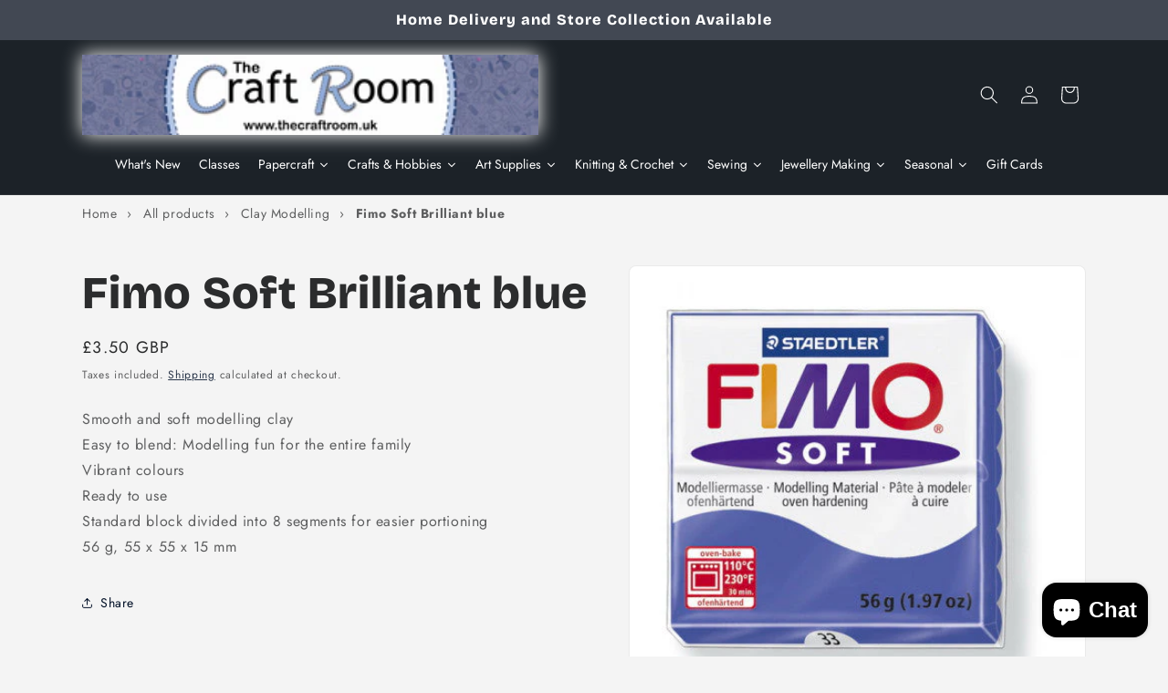

--- FILE ---
content_type: text/html; charset=utf-8
request_url: https://thecraftroom.uk/products/fimo-soft-brilliant-blue
body_size: 39295
content:
<!doctype html>
<html class="js" lang="en">
  <head>
    <meta charset="utf-8">
    <meta http-equiv="X-UA-Compatible" content="IE=edge">
    <meta name="viewport" content="width=device-width,initial-scale=1">
    <meta name="theme-color" content="">
    <link rel="canonical" href="https://thecraftroom.uk/products/fimo-soft-brilliant-blue"><link rel="icon" type="image/png" href="//thecraftroom.uk/cdn/shop/files/thecraftroom_plain.jpg?crop=center&height=32&v=1765195521&width=32"><link rel="preconnect" href="https://fonts.shopifycdn.com" crossorigin><title>
      Fimo Soft Brilliant blue
 &ndash; The Craft Room</title>

    
      <meta name="description" content="Smooth and soft modelling clay Easy to blend: Modelling fun for the entire family Vibrant colours Ready to use Standard block divided into 8 segments for easier portioning 56 g, 55 x 55 x 15 mm">
    

    

<meta property="og:site_name" content="The Craft Room">
<meta property="og:url" content="https://thecraftroom.uk/products/fimo-soft-brilliant-blue">
<meta property="og:title" content="Fimo Soft Brilliant blue">
<meta property="og:type" content="product">
<meta property="og:description" content="Smooth and soft modelling clay Easy to blend: Modelling fun for the entire family Vibrant colours Ready to use Standard block divided into 8 segments for easier portioning 56 g, 55 x 55 x 15 mm"><meta property="og:image" content="http://thecraftroom.uk/cdn/shop/products/8020-33.jpg?v=1663609863">
  <meta property="og:image:secure_url" content="https://thecraftroom.uk/cdn/shop/products/8020-33.jpg?v=1663609863">
  <meta property="og:image:width" content="455">
  <meta property="og:image:height" content="455"><meta property="og:price:amount" content="3.50">
  <meta property="og:price:currency" content="GBP"><meta name="twitter:card" content="summary_large_image">
<meta name="twitter:title" content="Fimo Soft Brilliant blue">
<meta name="twitter:description" content="Smooth and soft modelling clay Easy to blend: Modelling fun for the entire family Vibrant colours Ready to use Standard block divided into 8 segments for easier portioning 56 g, 55 x 55 x 15 mm">


    <script src="//thecraftroom.uk/cdn/shop/t/7/assets/constants.js?v=132983761750457495441765025590" defer="defer"></script>
    <script src="//thecraftroom.uk/cdn/shop/t/7/assets/pubsub.js?v=25310214064522200911765025590" defer="defer"></script>
    <script src="//thecraftroom.uk/cdn/shop/t/7/assets/global.js?v=7301445359237545521765025590" defer="defer"></script>
    <script src="//thecraftroom.uk/cdn/shop/t/7/assets/details-disclosure.js?v=13653116266235556501765025590" defer="defer"></script>
    <script src="//thecraftroom.uk/cdn/shop/t/7/assets/details-modal.js?v=25581673532751508451765025590" defer="defer"></script>
    <script src="//thecraftroom.uk/cdn/shop/t/7/assets/search-form.js?v=133129549252120666541765025590" defer="defer"></script><script src="//thecraftroom.uk/cdn/shop/t/7/assets/animations.js?v=88693664871331136111765025590" defer="defer"></script><script>window.performance && window.performance.mark && window.performance.mark('shopify.content_for_header.start');</script><meta name="google-site-verification" content="48BFLqPef88HiKrm2KPAc7GWCRw004kxQTbSX8gmAxs">
<meta id="shopify-digital-wallet" name="shopify-digital-wallet" content="/56936562753/digital_wallets/dialog">
<meta name="shopify-checkout-api-token" content="6c8c65fb10c80b4d9c7a0d36497cceb5">
<link rel="alternate" type="application/json+oembed" href="https://thecraftroom.uk/products/fimo-soft-brilliant-blue.oembed">
<script async="async" src="/checkouts/internal/preloads.js?locale=en-GB"></script>
<link rel="preconnect" href="https://shop.app" crossorigin="anonymous">
<script async="async" src="https://shop.app/checkouts/internal/preloads.js?locale=en-GB&shop_id=56936562753" crossorigin="anonymous"></script>
<script id="apple-pay-shop-capabilities" type="application/json">{"shopId":56936562753,"countryCode":"GB","currencyCode":"GBP","merchantCapabilities":["supports3DS"],"merchantId":"gid:\/\/shopify\/Shop\/56936562753","merchantName":"The Craft Room","requiredBillingContactFields":["postalAddress","email"],"requiredShippingContactFields":["postalAddress","email"],"shippingType":"shipping","supportedNetworks":["visa","maestro","masterCard","amex","discover","elo"],"total":{"type":"pending","label":"The Craft Room","amount":"1.00"},"shopifyPaymentsEnabled":true,"supportsSubscriptions":true}</script>
<script id="shopify-features" type="application/json">{"accessToken":"6c8c65fb10c80b4d9c7a0d36497cceb5","betas":["rich-media-storefront-analytics"],"domain":"thecraftroom.uk","predictiveSearch":true,"shopId":56936562753,"locale":"en"}</script>
<script>var Shopify = Shopify || {};
Shopify.shop = "the-craft-room-uk.myshopify.com";
Shopify.locale = "en";
Shopify.currency = {"active":"GBP","rate":"1.0"};
Shopify.country = "GB";
Shopify.theme = {"name":"Copy of Trade","id":177804575096,"schema_name":"Trade","schema_version":"15.4.1","theme_store_id":2699,"role":"main"};
Shopify.theme.handle = "null";
Shopify.theme.style = {"id":null,"handle":null};
Shopify.cdnHost = "thecraftroom.uk/cdn";
Shopify.routes = Shopify.routes || {};
Shopify.routes.root = "/";</script>
<script type="module">!function(o){(o.Shopify=o.Shopify||{}).modules=!0}(window);</script>
<script>!function(o){function n(){var o=[];function n(){o.push(Array.prototype.slice.apply(arguments))}return n.q=o,n}var t=o.Shopify=o.Shopify||{};t.loadFeatures=n(),t.autoloadFeatures=n()}(window);</script>
<script>
  window.ShopifyPay = window.ShopifyPay || {};
  window.ShopifyPay.apiHost = "shop.app\/pay";
  window.ShopifyPay.redirectState = null;
</script>
<script id="shop-js-analytics" type="application/json">{"pageType":"product"}</script>
<script defer="defer" async type="module" src="//thecraftroom.uk/cdn/shopifycloud/shop-js/modules/v2/client.init-shop-cart-sync_BdyHc3Nr.en.esm.js"></script>
<script defer="defer" async type="module" src="//thecraftroom.uk/cdn/shopifycloud/shop-js/modules/v2/chunk.common_Daul8nwZ.esm.js"></script>
<script type="module">
  await import("//thecraftroom.uk/cdn/shopifycloud/shop-js/modules/v2/client.init-shop-cart-sync_BdyHc3Nr.en.esm.js");
await import("//thecraftroom.uk/cdn/shopifycloud/shop-js/modules/v2/chunk.common_Daul8nwZ.esm.js");

  window.Shopify.SignInWithShop?.initShopCartSync?.({"fedCMEnabled":true,"windoidEnabled":true});

</script>
<script>
  window.Shopify = window.Shopify || {};
  if (!window.Shopify.featureAssets) window.Shopify.featureAssets = {};
  window.Shopify.featureAssets['shop-js'] = {"shop-cart-sync":["modules/v2/client.shop-cart-sync_QYOiDySF.en.esm.js","modules/v2/chunk.common_Daul8nwZ.esm.js"],"init-fed-cm":["modules/v2/client.init-fed-cm_DchLp9rc.en.esm.js","modules/v2/chunk.common_Daul8nwZ.esm.js"],"shop-button":["modules/v2/client.shop-button_OV7bAJc5.en.esm.js","modules/v2/chunk.common_Daul8nwZ.esm.js"],"init-windoid":["modules/v2/client.init-windoid_DwxFKQ8e.en.esm.js","modules/v2/chunk.common_Daul8nwZ.esm.js"],"shop-cash-offers":["modules/v2/client.shop-cash-offers_DWtL6Bq3.en.esm.js","modules/v2/chunk.common_Daul8nwZ.esm.js","modules/v2/chunk.modal_CQq8HTM6.esm.js"],"shop-toast-manager":["modules/v2/client.shop-toast-manager_CX9r1SjA.en.esm.js","modules/v2/chunk.common_Daul8nwZ.esm.js"],"init-shop-email-lookup-coordinator":["modules/v2/client.init-shop-email-lookup-coordinator_UhKnw74l.en.esm.js","modules/v2/chunk.common_Daul8nwZ.esm.js"],"pay-button":["modules/v2/client.pay-button_DzxNnLDY.en.esm.js","modules/v2/chunk.common_Daul8nwZ.esm.js"],"avatar":["modules/v2/client.avatar_BTnouDA3.en.esm.js"],"init-shop-cart-sync":["modules/v2/client.init-shop-cart-sync_BdyHc3Nr.en.esm.js","modules/v2/chunk.common_Daul8nwZ.esm.js"],"shop-login-button":["modules/v2/client.shop-login-button_D8B466_1.en.esm.js","modules/v2/chunk.common_Daul8nwZ.esm.js","modules/v2/chunk.modal_CQq8HTM6.esm.js"],"init-customer-accounts-sign-up":["modules/v2/client.init-customer-accounts-sign-up_C8fpPm4i.en.esm.js","modules/v2/client.shop-login-button_D8B466_1.en.esm.js","modules/v2/chunk.common_Daul8nwZ.esm.js","modules/v2/chunk.modal_CQq8HTM6.esm.js"],"init-shop-for-new-customer-accounts":["modules/v2/client.init-shop-for-new-customer-accounts_CVTO0Ztu.en.esm.js","modules/v2/client.shop-login-button_D8B466_1.en.esm.js","modules/v2/chunk.common_Daul8nwZ.esm.js","modules/v2/chunk.modal_CQq8HTM6.esm.js"],"init-customer-accounts":["modules/v2/client.init-customer-accounts_dRgKMfrE.en.esm.js","modules/v2/client.shop-login-button_D8B466_1.en.esm.js","modules/v2/chunk.common_Daul8nwZ.esm.js","modules/v2/chunk.modal_CQq8HTM6.esm.js"],"shop-follow-button":["modules/v2/client.shop-follow-button_CkZpjEct.en.esm.js","modules/v2/chunk.common_Daul8nwZ.esm.js","modules/v2/chunk.modal_CQq8HTM6.esm.js"],"lead-capture":["modules/v2/client.lead-capture_BntHBhfp.en.esm.js","modules/v2/chunk.common_Daul8nwZ.esm.js","modules/v2/chunk.modal_CQq8HTM6.esm.js"],"checkout-modal":["modules/v2/client.checkout-modal_CfxcYbTm.en.esm.js","modules/v2/chunk.common_Daul8nwZ.esm.js","modules/v2/chunk.modal_CQq8HTM6.esm.js"],"shop-login":["modules/v2/client.shop-login_Da4GZ2H6.en.esm.js","modules/v2/chunk.common_Daul8nwZ.esm.js","modules/v2/chunk.modal_CQq8HTM6.esm.js"],"payment-terms":["modules/v2/client.payment-terms_MV4M3zvL.en.esm.js","modules/v2/chunk.common_Daul8nwZ.esm.js","modules/v2/chunk.modal_CQq8HTM6.esm.js"]};
</script>
<script>(function() {
  var isLoaded = false;
  function asyncLoad() {
    if (isLoaded) return;
    isLoaded = true;
    var urls = ["https:\/\/js.smile.io\/v1\/smile-shopify.js?shop=the-craft-room-uk.myshopify.com"];
    for (var i = 0; i < urls.length; i++) {
      var s = document.createElement('script');
      s.type = 'text/javascript';
      s.async = true;
      s.src = urls[i];
      var x = document.getElementsByTagName('script')[0];
      x.parentNode.insertBefore(s, x);
    }
  };
  if(window.attachEvent) {
    window.attachEvent('onload', asyncLoad);
  } else {
    window.addEventListener('load', asyncLoad, false);
  }
})();</script>
<script id="__st">var __st={"a":56936562753,"offset":0,"reqid":"b4a5c522-4f69-4d57-9980-11818354af11-1768969162","pageurl":"thecraftroom.uk\/products\/fimo-soft-brilliant-blue","u":"bcd06a12a95c","p":"product","rtyp":"product","rid":6887758004289};</script>
<script>window.ShopifyPaypalV4VisibilityTracking = true;</script>
<script id="captcha-bootstrap">!function(){'use strict';const t='contact',e='account',n='new_comment',o=[[t,t],['blogs',n],['comments',n],[t,'customer']],c=[[e,'customer_login'],[e,'guest_login'],[e,'recover_customer_password'],[e,'create_customer']],r=t=>t.map((([t,e])=>`form[action*='/${t}']:not([data-nocaptcha='true']) input[name='form_type'][value='${e}']`)).join(','),a=t=>()=>t?[...document.querySelectorAll(t)].map((t=>t.form)):[];function s(){const t=[...o],e=r(t);return a(e)}const i='password',u='form_key',d=['recaptcha-v3-token','g-recaptcha-response','h-captcha-response',i],f=()=>{try{return window.sessionStorage}catch{return}},m='__shopify_v',_=t=>t.elements[u];function p(t,e,n=!1){try{const o=window.sessionStorage,c=JSON.parse(o.getItem(e)),{data:r}=function(t){const{data:e,action:n}=t;return t[m]||n?{data:e,action:n}:{data:t,action:n}}(c);for(const[e,n]of Object.entries(r))t.elements[e]&&(t.elements[e].value=n);n&&o.removeItem(e)}catch(o){console.error('form repopulation failed',{error:o})}}const l='form_type',E='cptcha';function T(t){t.dataset[E]=!0}const w=window,h=w.document,L='Shopify',v='ce_forms',y='captcha';let A=!1;((t,e)=>{const n=(g='f06e6c50-85a8-45c8-87d0-21a2b65856fe',I='https://cdn.shopify.com/shopifycloud/storefront-forms-hcaptcha/ce_storefront_forms_captcha_hcaptcha.v1.5.2.iife.js',D={infoText:'Protected by hCaptcha',privacyText:'Privacy',termsText:'Terms'},(t,e,n)=>{const o=w[L][v],c=o.bindForm;if(c)return c(t,g,e,D).then(n);var r;o.q.push([[t,g,e,D],n]),r=I,A||(h.body.append(Object.assign(h.createElement('script'),{id:'captcha-provider',async:!0,src:r})),A=!0)});var g,I,D;w[L]=w[L]||{},w[L][v]=w[L][v]||{},w[L][v].q=[],w[L][y]=w[L][y]||{},w[L][y].protect=function(t,e){n(t,void 0,e),T(t)},Object.freeze(w[L][y]),function(t,e,n,w,h,L){const[v,y,A,g]=function(t,e,n){const i=e?o:[],u=t?c:[],d=[...i,...u],f=r(d),m=r(i),_=r(d.filter((([t,e])=>n.includes(e))));return[a(f),a(m),a(_),s()]}(w,h,L),I=t=>{const e=t.target;return e instanceof HTMLFormElement?e:e&&e.form},D=t=>v().includes(t);t.addEventListener('submit',(t=>{const e=I(t);if(!e)return;const n=D(e)&&!e.dataset.hcaptchaBound&&!e.dataset.recaptchaBound,o=_(e),c=g().includes(e)&&(!o||!o.value);(n||c)&&t.preventDefault(),c&&!n&&(function(t){try{if(!f())return;!function(t){const e=f();if(!e)return;const n=_(t);if(!n)return;const o=n.value;o&&e.removeItem(o)}(t);const e=Array.from(Array(32),(()=>Math.random().toString(36)[2])).join('');!function(t,e){_(t)||t.append(Object.assign(document.createElement('input'),{type:'hidden',name:u})),t.elements[u].value=e}(t,e),function(t,e){const n=f();if(!n)return;const o=[...t.querySelectorAll(`input[type='${i}']`)].map((({name:t})=>t)),c=[...d,...o],r={};for(const[a,s]of new FormData(t).entries())c.includes(a)||(r[a]=s);n.setItem(e,JSON.stringify({[m]:1,action:t.action,data:r}))}(t,e)}catch(e){console.error('failed to persist form',e)}}(e),e.submit())}));const S=(t,e)=>{t&&!t.dataset[E]&&(n(t,e.some((e=>e===t))),T(t))};for(const o of['focusin','change'])t.addEventListener(o,(t=>{const e=I(t);D(e)&&S(e,y())}));const B=e.get('form_key'),M=e.get(l),P=B&&M;t.addEventListener('DOMContentLoaded',(()=>{const t=y();if(P)for(const e of t)e.elements[l].value===M&&p(e,B);[...new Set([...A(),...v().filter((t=>'true'===t.dataset.shopifyCaptcha))])].forEach((e=>S(e,t)))}))}(h,new URLSearchParams(w.location.search),n,t,e,['guest_login'])})(!0,!0)}();</script>
<script integrity="sha256-4kQ18oKyAcykRKYeNunJcIwy7WH5gtpwJnB7kiuLZ1E=" data-source-attribution="shopify.loadfeatures" defer="defer" src="//thecraftroom.uk/cdn/shopifycloud/storefront/assets/storefront/load_feature-a0a9edcb.js" crossorigin="anonymous"></script>
<script crossorigin="anonymous" defer="defer" src="//thecraftroom.uk/cdn/shopifycloud/storefront/assets/shopify_pay/storefront-65b4c6d7.js?v=20250812"></script>
<script data-source-attribution="shopify.dynamic_checkout.dynamic.init">var Shopify=Shopify||{};Shopify.PaymentButton=Shopify.PaymentButton||{isStorefrontPortableWallets:!0,init:function(){window.Shopify.PaymentButton.init=function(){};var t=document.createElement("script");t.src="https://thecraftroom.uk/cdn/shopifycloud/portable-wallets/latest/portable-wallets.en.js",t.type="module",document.head.appendChild(t)}};
</script>
<script data-source-attribution="shopify.dynamic_checkout.buyer_consent">
  function portableWalletsHideBuyerConsent(e){var t=document.getElementById("shopify-buyer-consent"),n=document.getElementById("shopify-subscription-policy-button");t&&n&&(t.classList.add("hidden"),t.setAttribute("aria-hidden","true"),n.removeEventListener("click",e))}function portableWalletsShowBuyerConsent(e){var t=document.getElementById("shopify-buyer-consent"),n=document.getElementById("shopify-subscription-policy-button");t&&n&&(t.classList.remove("hidden"),t.removeAttribute("aria-hidden"),n.addEventListener("click",e))}window.Shopify?.PaymentButton&&(window.Shopify.PaymentButton.hideBuyerConsent=portableWalletsHideBuyerConsent,window.Shopify.PaymentButton.showBuyerConsent=portableWalletsShowBuyerConsent);
</script>
<script data-source-attribution="shopify.dynamic_checkout.cart.bootstrap">document.addEventListener("DOMContentLoaded",(function(){function t(){return document.querySelector("shopify-accelerated-checkout-cart, shopify-accelerated-checkout")}if(t())Shopify.PaymentButton.init();else{new MutationObserver((function(e,n){t()&&(Shopify.PaymentButton.init(),n.disconnect())})).observe(document.body,{childList:!0,subtree:!0})}}));
</script>
<script id='scb4127' type='text/javascript' async='' src='https://thecraftroom.uk/cdn/shopifycloud/privacy-banner/storefront-banner.js'></script><link id="shopify-accelerated-checkout-styles" rel="stylesheet" media="screen" href="https://thecraftroom.uk/cdn/shopifycloud/portable-wallets/latest/accelerated-checkout-backwards-compat.css" crossorigin="anonymous">
<style id="shopify-accelerated-checkout-cart">
        #shopify-buyer-consent {
  margin-top: 1em;
  display: inline-block;
  width: 100%;
}

#shopify-buyer-consent.hidden {
  display: none;
}

#shopify-subscription-policy-button {
  background: none;
  border: none;
  padding: 0;
  text-decoration: underline;
  font-size: inherit;
  cursor: pointer;
}

#shopify-subscription-policy-button::before {
  box-shadow: none;
}

      </style>
<script id="sections-script" data-sections="header" defer="defer" src="//thecraftroom.uk/cdn/shop/t/7/compiled_assets/scripts.js?v=1190"></script>
<script>window.performance && window.performance.mark && window.performance.mark('shopify.content_for_header.end');</script>


    <style data-shopify>
      @font-face {
  font-family: Jost;
  font-weight: 400;
  font-style: normal;
  font-display: swap;
  src: url("//thecraftroom.uk/cdn/fonts/jost/jost_n4.d47a1b6347ce4a4c9f437608011273009d91f2b7.woff2") format("woff2"),
       url("//thecraftroom.uk/cdn/fonts/jost/jost_n4.791c46290e672b3f85c3d1c651ef2efa3819eadd.woff") format("woff");
}

      @font-face {
  font-family: Jost;
  font-weight: 700;
  font-style: normal;
  font-display: swap;
  src: url("//thecraftroom.uk/cdn/fonts/jost/jost_n7.921dc18c13fa0b0c94c5e2517ffe06139c3615a3.woff2") format("woff2"),
       url("//thecraftroom.uk/cdn/fonts/jost/jost_n7.cbfc16c98c1e195f46c536e775e4e959c5f2f22b.woff") format("woff");
}

      @font-face {
  font-family: Jost;
  font-weight: 400;
  font-style: italic;
  font-display: swap;
  src: url("//thecraftroom.uk/cdn/fonts/jost/jost_i4.b690098389649750ada222b9763d55796c5283a5.woff2") format("woff2"),
       url("//thecraftroom.uk/cdn/fonts/jost/jost_i4.fd766415a47e50b9e391ae7ec04e2ae25e7e28b0.woff") format("woff");
}

      @font-face {
  font-family: Jost;
  font-weight: 700;
  font-style: italic;
  font-display: swap;
  src: url("//thecraftroom.uk/cdn/fonts/jost/jost_i7.d8201b854e41e19d7ed9b1a31fe4fe71deea6d3f.woff2") format("woff2"),
       url("//thecraftroom.uk/cdn/fonts/jost/jost_i7.eae515c34e26b6c853efddc3fc0c552e0de63757.woff") format("woff");
}

      @font-face {
  font-family: "Bricolage Grotesque";
  font-weight: 800;
  font-style: normal;
  font-display: swap;
  src: url("//thecraftroom.uk/cdn/fonts/bricolage_grotesque/bricolagegrotesque_n8.6b4643248f6cafd49733d179ce363f756812293c.woff2") format("woff2"),
       url("//thecraftroom.uk/cdn/fonts/bricolage_grotesque/bricolagegrotesque_n8.6870e61ca4ac6456cdb292e6bd2fa689ac537968.woff") format("woff");
}


      
        :root,
        .color-scheme-1 {
          --color-background: 244,244,244;
        
          --gradient-background: #f4f4f4;
        

        

        --color-foreground: 43,44,45;
        --color-background-contrast: 180,180,180;
        --color-shadow: 0,17,40;
        --color-button: 181,197,226;
        --color-button-text: 38,38,38;
        --color-secondary-button: 244,244,244;
        --color-secondary-button-text: 0,17,40;
        --color-link: 0,17,40;
        --color-badge-foreground: 43,44,45;
        --color-badge-background: 244,244,244;
        --color-badge-border: 43,44,45;
        --payment-terms-background-color: rgb(244 244 244);
      }
      
        
        .color-scheme-2 {
          --color-background: 255,255,255;
        
          --gradient-background: #ffffff;
        

        

        --color-foreground: 38,38,38;
        --color-background-contrast: 191,191,191;
        --color-shadow: 0,17,40;
        --color-button: 121,112,104;
        --color-button-text: 255,255,255;
        --color-secondary-button: 255,255,255;
        --color-secondary-button-text: 121,117,114;
        --color-link: 121,117,114;
        --color-badge-foreground: 38,38,38;
        --color-badge-background: 255,255,255;
        --color-badge-border: 38,38,38;
        --payment-terms-background-color: rgb(255 255 255);
      }
      
        
        .color-scheme-3 {
          --color-background: 196,211,239;
        
          --gradient-background: #c4d3ef;
        

        

        --color-foreground: 38,38,38;
        --color-background-contrast: 96,136,212;
        --color-shadow: 0,17,40;
        --color-button: 253,253,253;
        --color-button-text: 38,38,38;
        --color-secondary-button: 196,211,239;
        --color-secondary-button-text: 84,72,60;
        --color-link: 84,72,60;
        --color-badge-foreground: 38,38,38;
        --color-badge-background: 196,211,239;
        --color-badge-border: 38,38,38;
        --payment-terms-background-color: rgb(196 211 239);
      }
      
        
        .color-scheme-4 {
          --color-background: 28,34,40;
        
          --gradient-background: #1c2228;
        

        

        --color-foreground: 255,255,255;
        --color-background-contrast: 39,47,55;
        --color-shadow: 0,17,40;
        --color-button: 255,255,255;
        --color-button-text: 0,17,40;
        --color-secondary-button: 28,34,40;
        --color-secondary-button-text: 255,255,255;
        --color-link: 255,255,255;
        --color-badge-foreground: 255,255,255;
        --color-badge-background: 28,34,40;
        --color-badge-border: 255,255,255;
        --payment-terms-background-color: rgb(28 34 40);
      }
      
        
        .color-scheme-5 {
          --color-background: 66,72,83;
        
          --gradient-background: #424853;
        

        

        --color-foreground: 255,255,255;
        --color-background-contrast: 10,10,12;
        --color-shadow: 0,17,40;
        --color-button: 181,197,226;
        --color-button-text: 38,38,38;
        --color-secondary-button: 66,72,83;
        --color-secondary-button-text: 255,255,255;
        --color-link: 255,255,255;
        --color-badge-foreground: 255,255,255;
        --color-badge-background: 66,72,83;
        --color-badge-border: 255,255,255;
        --payment-terms-background-color: rgb(66 72 83);
      }
      

      body, .color-scheme-1, .color-scheme-2, .color-scheme-3, .color-scheme-4, .color-scheme-5 {
        color: rgba(var(--color-foreground), 0.75);
        background-color: rgb(var(--color-background));
      }

      :root {
        --font-body-family: Jost, sans-serif;
        --font-body-style: normal;
        --font-body-weight: 400;
        --font-body-weight-bold: 700;

        --font-heading-family: "Bricolage Grotesque", sans-serif;
        --font-heading-style: normal;
        --font-heading-weight: 800;

        --font-body-scale: 1.0;
        --font-heading-scale: 1.25;

        --media-padding: px;
        --media-border-opacity: 0.05;
        --media-border-width: 1px;
        --media-radius: 8px;
        --media-shadow-opacity: 0.0;
        --media-shadow-horizontal-offset: 0px;
        --media-shadow-vertical-offset: 4px;
        --media-shadow-blur-radius: 5px;
        --media-shadow-visible: 0;

        --page-width: 120rem;
        --page-width-margin: 0rem;

        --product-card-image-padding: 1.2rem;
        --product-card-corner-radius: 0.8rem;
        --product-card-text-alignment: left;
        --product-card-border-width: 0.0rem;
        --product-card-border-opacity: 0.1;
        --product-card-shadow-opacity: 0.0;
        --product-card-shadow-visible: 0;
        --product-card-shadow-horizontal-offset: 0.0rem;
        --product-card-shadow-vertical-offset: 0.4rem;
        --product-card-shadow-blur-radius: 0.5rem;

        --collection-card-image-padding: 0.0rem;
        --collection-card-corner-radius: 0.8rem;
        --collection-card-text-alignment: left;
        --collection-card-border-width: 0.0rem;
        --collection-card-border-opacity: 0.1;
        --collection-card-shadow-opacity: 0.0;
        --collection-card-shadow-visible: 0;
        --collection-card-shadow-horizontal-offset: 0.0rem;
        --collection-card-shadow-vertical-offset: 0.4rem;
        --collection-card-shadow-blur-radius: 0.5rem;

        --blog-card-image-padding: 0.0rem;
        --blog-card-corner-radius: 0.8rem;
        --blog-card-text-alignment: left;
        --blog-card-border-width: 0.0rem;
        --blog-card-border-opacity: 0.1;
        --blog-card-shadow-opacity: 0.0;
        --blog-card-shadow-visible: 0;
        --blog-card-shadow-horizontal-offset: 0.0rem;
        --blog-card-shadow-vertical-offset: 0.4rem;
        --blog-card-shadow-blur-radius: 0.5rem;

        --badge-corner-radius: 4.0rem;

        --popup-border-width: 1px;
        --popup-border-opacity: 0.1;
        --popup-corner-radius: 8px;
        --popup-shadow-opacity: 0.05;
        --popup-shadow-horizontal-offset: 0px;
        --popup-shadow-vertical-offset: 4px;
        --popup-shadow-blur-radius: 5px;

        --drawer-border-width: 1px;
        --drawer-border-opacity: 0.1;
        --drawer-shadow-opacity: 0.0;
        --drawer-shadow-horizontal-offset: 0px;
        --drawer-shadow-vertical-offset: 4px;
        --drawer-shadow-blur-radius: 5px;

        --spacing-sections-desktop: 0px;
        --spacing-sections-mobile: 0px;

        --grid-desktop-vertical-spacing: 12px;
        --grid-desktop-horizontal-spacing: 12px;
        --grid-mobile-vertical-spacing: 6px;
        --grid-mobile-horizontal-spacing: 6px;

        --text-boxes-border-opacity: 0.1;
        --text-boxes-border-width: 0px;
        --text-boxes-radius: 8px;
        --text-boxes-shadow-opacity: 0.0;
        --text-boxes-shadow-visible: 0;
        --text-boxes-shadow-horizontal-offset: 0px;
        --text-boxes-shadow-vertical-offset: 4px;
        --text-boxes-shadow-blur-radius: 5px;

        --buttons-radius: 6px;
        --buttons-radius-outset: 7px;
        --buttons-border-width: 1px;
        --buttons-border-opacity: 1.0;
        --buttons-shadow-opacity: 0.0;
        --buttons-shadow-visible: 0;
        --buttons-shadow-horizontal-offset: 0px;
        --buttons-shadow-vertical-offset: 4px;
        --buttons-shadow-blur-radius: 5px;
        --buttons-border-offset: 0.3px;

        --inputs-radius: 6px;
        --inputs-border-width: 1px;
        --inputs-border-opacity: 0.55;
        --inputs-shadow-opacity: 0.0;
        --inputs-shadow-horizontal-offset: 0px;
        --inputs-margin-offset: 0px;
        --inputs-shadow-vertical-offset: 4px;
        --inputs-shadow-blur-radius: 5px;
        --inputs-radius-outset: 7px;

        --variant-pills-radius: 40px;
        --variant-pills-border-width: 1px;
        --variant-pills-border-opacity: 0.55;
        --variant-pills-shadow-opacity: 0.0;
        --variant-pills-shadow-horizontal-offset: 0px;
        --variant-pills-shadow-vertical-offset: 4px;
        --variant-pills-shadow-blur-radius: 5px;
      }

      *,
      *::before,
      *::after {
        box-sizing: inherit;
      }

      html {
        box-sizing: border-box;
        font-size: calc(var(--font-body-scale) * 62.5%);
        height: 100%;
      }

      body {
        display: grid;
        grid-template-rows: auto auto 1fr auto;
        grid-template-columns: 100%;
        min-height: 100%;
        margin: 0;
        font-size: 1.5rem;
        letter-spacing: 0.06rem;
        line-height: calc(1 + 0.8 / var(--font-body-scale));
        font-family: var(--font-body-family);
        font-style: var(--font-body-style);
        font-weight: var(--font-body-weight);
      }

      @media screen and (min-width: 750px) {
        body {
          font-size: 1.6rem;
        }
      }
    </style>

    <link href="//thecraftroom.uk/cdn/shop/t/7/assets/base.css?v=20773589294969801251765036892" rel="stylesheet" type="text/css" media="all" />
    <link rel="stylesheet" href="//thecraftroom.uk/cdn/shop/t/7/assets/component-cart-items.css?v=13033300910818915211765025590" media="print" onload="this.media='all'">
      <link rel="preload" as="font" href="//thecraftroom.uk/cdn/fonts/jost/jost_n4.d47a1b6347ce4a4c9f437608011273009d91f2b7.woff2" type="font/woff2" crossorigin>
      

      <link rel="preload" as="font" href="//thecraftroom.uk/cdn/fonts/bricolage_grotesque/bricolagegrotesque_n8.6b4643248f6cafd49733d179ce363f756812293c.woff2" type="font/woff2" crossorigin>
      
<link
        rel="stylesheet"
        href="//thecraftroom.uk/cdn/shop/t/7/assets/component-predictive-search.css?v=118923337488134913561765025590"
        media="print"
        onload="this.media='all'"
      ><script>
      if (Shopify.designMode) {
        document.documentElement.classList.add('shopify-design-mode');
      }
    </script>
  <script src="https://cdn.shopify.com/extensions/e8878072-2f6b-4e89-8082-94b04320908d/inbox-1254/assets/inbox-chat-loader.js" type="text/javascript" defer="defer"></script>
<script src="https://cdn.shopify.com/extensions/019b70c5-1637-79bc-8ea5-bce1ac3d5e0a/oh-breadcrumbs-categories-87/assets/nav-ctx.js" type="text/javascript" defer="defer"></script>
<link href="https://monorail-edge.shopifysvc.com" rel="dns-prefetch">
<script>(function(){if ("sendBeacon" in navigator && "performance" in window) {try {var session_token_from_headers = performance.getEntriesByType('navigation')[0].serverTiming.find(x => x.name == '_s').description;} catch {var session_token_from_headers = undefined;}var session_cookie_matches = document.cookie.match(/_shopify_s=([^;]*)/);var session_token_from_cookie = session_cookie_matches && session_cookie_matches.length === 2 ? session_cookie_matches[1] : "";var session_token = session_token_from_headers || session_token_from_cookie || "";function handle_abandonment_event(e) {var entries = performance.getEntries().filter(function(entry) {return /monorail-edge.shopifysvc.com/.test(entry.name);});if (!window.abandonment_tracked && entries.length === 0) {window.abandonment_tracked = true;var currentMs = Date.now();var navigation_start = performance.timing.navigationStart;var payload = {shop_id: 56936562753,url: window.location.href,navigation_start,duration: currentMs - navigation_start,session_token,page_type: "product"};window.navigator.sendBeacon("https://monorail-edge.shopifysvc.com/v1/produce", JSON.stringify({schema_id: "online_store_buyer_site_abandonment/1.1",payload: payload,metadata: {event_created_at_ms: currentMs,event_sent_at_ms: currentMs}}));}}window.addEventListener('pagehide', handle_abandonment_event);}}());</script>
<script id="web-pixels-manager-setup">(function e(e,d,r,n,o){if(void 0===o&&(o={}),!Boolean(null===(a=null===(i=window.Shopify)||void 0===i?void 0:i.analytics)||void 0===a?void 0:a.replayQueue)){var i,a;window.Shopify=window.Shopify||{};var t=window.Shopify;t.analytics=t.analytics||{};var s=t.analytics;s.replayQueue=[],s.publish=function(e,d,r){return s.replayQueue.push([e,d,r]),!0};try{self.performance.mark("wpm:start")}catch(e){}var l=function(){var e={modern:/Edge?\/(1{2}[4-9]|1[2-9]\d|[2-9]\d{2}|\d{4,})\.\d+(\.\d+|)|Firefox\/(1{2}[4-9]|1[2-9]\d|[2-9]\d{2}|\d{4,})\.\d+(\.\d+|)|Chrom(ium|e)\/(9{2}|\d{3,})\.\d+(\.\d+|)|(Maci|X1{2}).+ Version\/(15\.\d+|(1[6-9]|[2-9]\d|\d{3,})\.\d+)([,.]\d+|)( \(\w+\)|)( Mobile\/\w+|) Safari\/|Chrome.+OPR\/(9{2}|\d{3,})\.\d+\.\d+|(CPU[ +]OS|iPhone[ +]OS|CPU[ +]iPhone|CPU IPhone OS|CPU iPad OS)[ +]+(15[._]\d+|(1[6-9]|[2-9]\d|\d{3,})[._]\d+)([._]\d+|)|Android:?[ /-](13[3-9]|1[4-9]\d|[2-9]\d{2}|\d{4,})(\.\d+|)(\.\d+|)|Android.+Firefox\/(13[5-9]|1[4-9]\d|[2-9]\d{2}|\d{4,})\.\d+(\.\d+|)|Android.+Chrom(ium|e)\/(13[3-9]|1[4-9]\d|[2-9]\d{2}|\d{4,})\.\d+(\.\d+|)|SamsungBrowser\/([2-9]\d|\d{3,})\.\d+/,legacy:/Edge?\/(1[6-9]|[2-9]\d|\d{3,})\.\d+(\.\d+|)|Firefox\/(5[4-9]|[6-9]\d|\d{3,})\.\d+(\.\d+|)|Chrom(ium|e)\/(5[1-9]|[6-9]\d|\d{3,})\.\d+(\.\d+|)([\d.]+$|.*Safari\/(?![\d.]+ Edge\/[\d.]+$))|(Maci|X1{2}).+ Version\/(10\.\d+|(1[1-9]|[2-9]\d|\d{3,})\.\d+)([,.]\d+|)( \(\w+\)|)( Mobile\/\w+|) Safari\/|Chrome.+OPR\/(3[89]|[4-9]\d|\d{3,})\.\d+\.\d+|(CPU[ +]OS|iPhone[ +]OS|CPU[ +]iPhone|CPU IPhone OS|CPU iPad OS)[ +]+(10[._]\d+|(1[1-9]|[2-9]\d|\d{3,})[._]\d+)([._]\d+|)|Android:?[ /-](13[3-9]|1[4-9]\d|[2-9]\d{2}|\d{4,})(\.\d+|)(\.\d+|)|Mobile Safari.+OPR\/([89]\d|\d{3,})\.\d+\.\d+|Android.+Firefox\/(13[5-9]|1[4-9]\d|[2-9]\d{2}|\d{4,})\.\d+(\.\d+|)|Android.+Chrom(ium|e)\/(13[3-9]|1[4-9]\d|[2-9]\d{2}|\d{4,})\.\d+(\.\d+|)|Android.+(UC? ?Browser|UCWEB|U3)[ /]?(15\.([5-9]|\d{2,})|(1[6-9]|[2-9]\d|\d{3,})\.\d+)\.\d+|SamsungBrowser\/(5\.\d+|([6-9]|\d{2,})\.\d+)|Android.+MQ{2}Browser\/(14(\.(9|\d{2,})|)|(1[5-9]|[2-9]\d|\d{3,})(\.\d+|))(\.\d+|)|K[Aa][Ii]OS\/(3\.\d+|([4-9]|\d{2,})\.\d+)(\.\d+|)/},d=e.modern,r=e.legacy,n=navigator.userAgent;return n.match(d)?"modern":n.match(r)?"legacy":"unknown"}(),u="modern"===l?"modern":"legacy",c=(null!=n?n:{modern:"",legacy:""})[u],f=function(e){return[e.baseUrl,"/wpm","/b",e.hashVersion,"modern"===e.buildTarget?"m":"l",".js"].join("")}({baseUrl:d,hashVersion:r,buildTarget:u}),m=function(e){var d=e.version,r=e.bundleTarget,n=e.surface,o=e.pageUrl,i=e.monorailEndpoint;return{emit:function(e){var a=e.status,t=e.errorMsg,s=(new Date).getTime(),l=JSON.stringify({metadata:{event_sent_at_ms:s},events:[{schema_id:"web_pixels_manager_load/3.1",payload:{version:d,bundle_target:r,page_url:o,status:a,surface:n,error_msg:t},metadata:{event_created_at_ms:s}}]});if(!i)return console&&console.warn&&console.warn("[Web Pixels Manager] No Monorail endpoint provided, skipping logging."),!1;try{return self.navigator.sendBeacon.bind(self.navigator)(i,l)}catch(e){}var u=new XMLHttpRequest;try{return u.open("POST",i,!0),u.setRequestHeader("Content-Type","text/plain"),u.send(l),!0}catch(e){return console&&console.warn&&console.warn("[Web Pixels Manager] Got an unhandled error while logging to Monorail."),!1}}}}({version:r,bundleTarget:l,surface:e.surface,pageUrl:self.location.href,monorailEndpoint:e.monorailEndpoint});try{o.browserTarget=l,function(e){var d=e.src,r=e.async,n=void 0===r||r,o=e.onload,i=e.onerror,a=e.sri,t=e.scriptDataAttributes,s=void 0===t?{}:t,l=document.createElement("script"),u=document.querySelector("head"),c=document.querySelector("body");if(l.async=n,l.src=d,a&&(l.integrity=a,l.crossOrigin="anonymous"),s)for(var f in s)if(Object.prototype.hasOwnProperty.call(s,f))try{l.dataset[f]=s[f]}catch(e){}if(o&&l.addEventListener("load",o),i&&l.addEventListener("error",i),u)u.appendChild(l);else{if(!c)throw new Error("Did not find a head or body element to append the script");c.appendChild(l)}}({src:f,async:!0,onload:function(){if(!function(){var e,d;return Boolean(null===(d=null===(e=window.Shopify)||void 0===e?void 0:e.analytics)||void 0===d?void 0:d.initialized)}()){var d=window.webPixelsManager.init(e)||void 0;if(d){var r=window.Shopify.analytics;r.replayQueue.forEach((function(e){var r=e[0],n=e[1],o=e[2];d.publishCustomEvent(r,n,o)})),r.replayQueue=[],r.publish=d.publishCustomEvent,r.visitor=d.visitor,r.initialized=!0}}},onerror:function(){return m.emit({status:"failed",errorMsg:"".concat(f," has failed to load")})},sri:function(e){var d=/^sha384-[A-Za-z0-9+/=]+$/;return"string"==typeof e&&d.test(e)}(c)?c:"",scriptDataAttributes:o}),m.emit({status:"loading"})}catch(e){m.emit({status:"failed",errorMsg:(null==e?void 0:e.message)||"Unknown error"})}}})({shopId: 56936562753,storefrontBaseUrl: "https://thecraftroom.uk",extensionsBaseUrl: "https://extensions.shopifycdn.com/cdn/shopifycloud/web-pixels-manager",monorailEndpoint: "https://monorail-edge.shopifysvc.com/unstable/produce_batch",surface: "storefront-renderer",enabledBetaFlags: ["2dca8a86"],webPixelsConfigList: [{"id":"1752727928","configuration":"{\"config\":\"{\\\"google_tag_ids\\\":[\\\"AW-17787045650\\\",\\\"GT-NGMV54QG\\\"],\\\"target_country\\\":\\\"ZZ\\\",\\\"gtag_events\\\":[{\\\"type\\\":\\\"begin_checkout\\\",\\\"action_label\\\":\\\"AW-17787045650\\\/YLZECKPJgc4bEJKOw6FC\\\"},{\\\"type\\\":\\\"search\\\",\\\"action_label\\\":\\\"AW-17787045650\\\/owCGCK_Jgc4bEJKOw6FC\\\"},{\\\"type\\\":\\\"view_item\\\",\\\"action_label\\\":[\\\"AW-17787045650\\\/MWUJCKzJgc4bEJKOw6FC\\\",\\\"MC-GX6598VY9L\\\"]},{\\\"type\\\":\\\"purchase\\\",\\\"action_label\\\":[\\\"AW-17787045650\\\/0kjJCKDJgc4bEJKOw6FC\\\",\\\"MC-GX6598VY9L\\\"]},{\\\"type\\\":\\\"page_view\\\",\\\"action_label\\\":[\\\"AW-17787045650\\\/yXljCKnJgc4bEJKOw6FC\\\",\\\"MC-GX6598VY9L\\\"]},{\\\"type\\\":\\\"add_payment_info\\\",\\\"action_label\\\":\\\"AW-17787045650\\\/acE-CLLJgc4bEJKOw6FC\\\"},{\\\"type\\\":\\\"add_to_cart\\\",\\\"action_label\\\":\\\"AW-17787045650\\\/fC9BCKbJgc4bEJKOw6FC\\\"}],\\\"enable_monitoring_mode\\\":false}\"}","eventPayloadVersion":"v1","runtimeContext":"OPEN","scriptVersion":"b2a88bafab3e21179ed38636efcd8a93","type":"APP","apiClientId":1780363,"privacyPurposes":[],"dataSharingAdjustments":{"protectedCustomerApprovalScopes":["read_customer_address","read_customer_email","read_customer_name","read_customer_personal_data","read_customer_phone"]}},{"id":"352059665","configuration":"{\"pixel_id\":\"1113561056265494\",\"pixel_type\":\"facebook_pixel\",\"metaapp_system_user_token\":\"-\"}","eventPayloadVersion":"v1","runtimeContext":"OPEN","scriptVersion":"ca16bc87fe92b6042fbaa3acc2fbdaa6","type":"APP","apiClientId":2329312,"privacyPurposes":["ANALYTICS","MARKETING","SALE_OF_DATA"],"dataSharingAdjustments":{"protectedCustomerApprovalScopes":["read_customer_address","read_customer_email","read_customer_name","read_customer_personal_data","read_customer_phone"]}},{"id":"shopify-app-pixel","configuration":"{}","eventPayloadVersion":"v1","runtimeContext":"STRICT","scriptVersion":"0450","apiClientId":"shopify-pixel","type":"APP","privacyPurposes":["ANALYTICS","MARKETING"]},{"id":"shopify-custom-pixel","eventPayloadVersion":"v1","runtimeContext":"LAX","scriptVersion":"0450","apiClientId":"shopify-pixel","type":"CUSTOM","privacyPurposes":["ANALYTICS","MARKETING"]}],isMerchantRequest: false,initData: {"shop":{"name":"The Craft Room","paymentSettings":{"currencyCode":"GBP"},"myshopifyDomain":"the-craft-room-uk.myshopify.com","countryCode":"GB","storefrontUrl":"https:\/\/thecraftroom.uk"},"customer":null,"cart":null,"checkout":null,"productVariants":[{"price":{"amount":3.5,"currencyCode":"GBP"},"product":{"title":"Fimo Soft Brilliant blue","vendor":"Artstat","id":"6887758004289","untranslatedTitle":"Fimo Soft Brilliant blue","url":"\/products\/fimo-soft-brilliant-blue","type":""},"id":"40179038224449","image":{"src":"\/\/thecraftroom.uk\/cdn\/shop\/products\/8020-33.jpg?v=1663609863"},"sku":"8020-33","title":"Default Title","untranslatedTitle":"Default Title"}],"purchasingCompany":null},},"https://thecraftroom.uk/cdn","fcfee988w5aeb613cpc8e4bc33m6693e112",{"modern":"","legacy":""},{"shopId":"56936562753","storefrontBaseUrl":"https:\/\/thecraftroom.uk","extensionBaseUrl":"https:\/\/extensions.shopifycdn.com\/cdn\/shopifycloud\/web-pixels-manager","surface":"storefront-renderer","enabledBetaFlags":"[\"2dca8a86\"]","isMerchantRequest":"false","hashVersion":"fcfee988w5aeb613cpc8e4bc33m6693e112","publish":"custom","events":"[[\"page_viewed\",{}],[\"product_viewed\",{\"productVariant\":{\"price\":{\"amount\":3.5,\"currencyCode\":\"GBP\"},\"product\":{\"title\":\"Fimo Soft Brilliant blue\",\"vendor\":\"Artstat\",\"id\":\"6887758004289\",\"untranslatedTitle\":\"Fimo Soft Brilliant blue\",\"url\":\"\/products\/fimo-soft-brilliant-blue\",\"type\":\"\"},\"id\":\"40179038224449\",\"image\":{\"src\":\"\/\/thecraftroom.uk\/cdn\/shop\/products\/8020-33.jpg?v=1663609863\"},\"sku\":\"8020-33\",\"title\":\"Default Title\",\"untranslatedTitle\":\"Default Title\"}}]]"});</script><script>
  window.ShopifyAnalytics = window.ShopifyAnalytics || {};
  window.ShopifyAnalytics.meta = window.ShopifyAnalytics.meta || {};
  window.ShopifyAnalytics.meta.currency = 'GBP';
  var meta = {"product":{"id":6887758004289,"gid":"gid:\/\/shopify\/Product\/6887758004289","vendor":"Artstat","type":"","handle":"fimo-soft-brilliant-blue","variants":[{"id":40179038224449,"price":350,"name":"Fimo Soft Brilliant blue","public_title":null,"sku":"8020-33"}],"remote":false},"page":{"pageType":"product","resourceType":"product","resourceId":6887758004289,"requestId":"b4a5c522-4f69-4d57-9980-11818354af11-1768969162"}};
  for (var attr in meta) {
    window.ShopifyAnalytics.meta[attr] = meta[attr];
  }
</script>
<script class="analytics">
  (function () {
    var customDocumentWrite = function(content) {
      var jquery = null;

      if (window.jQuery) {
        jquery = window.jQuery;
      } else if (window.Checkout && window.Checkout.$) {
        jquery = window.Checkout.$;
      }

      if (jquery) {
        jquery('body').append(content);
      }
    };

    var hasLoggedConversion = function(token) {
      if (token) {
        return document.cookie.indexOf('loggedConversion=' + token) !== -1;
      }
      return false;
    }

    var setCookieIfConversion = function(token) {
      if (token) {
        var twoMonthsFromNow = new Date(Date.now());
        twoMonthsFromNow.setMonth(twoMonthsFromNow.getMonth() + 2);

        document.cookie = 'loggedConversion=' + token + '; expires=' + twoMonthsFromNow;
      }
    }

    var trekkie = window.ShopifyAnalytics.lib = window.trekkie = window.trekkie || [];
    if (trekkie.integrations) {
      return;
    }
    trekkie.methods = [
      'identify',
      'page',
      'ready',
      'track',
      'trackForm',
      'trackLink'
    ];
    trekkie.factory = function(method) {
      return function() {
        var args = Array.prototype.slice.call(arguments);
        args.unshift(method);
        trekkie.push(args);
        return trekkie;
      };
    };
    for (var i = 0; i < trekkie.methods.length; i++) {
      var key = trekkie.methods[i];
      trekkie[key] = trekkie.factory(key);
    }
    trekkie.load = function(config) {
      trekkie.config = config || {};
      trekkie.config.initialDocumentCookie = document.cookie;
      var first = document.getElementsByTagName('script')[0];
      var script = document.createElement('script');
      script.type = 'text/javascript';
      script.onerror = function(e) {
        var scriptFallback = document.createElement('script');
        scriptFallback.type = 'text/javascript';
        scriptFallback.onerror = function(error) {
                var Monorail = {
      produce: function produce(monorailDomain, schemaId, payload) {
        var currentMs = new Date().getTime();
        var event = {
          schema_id: schemaId,
          payload: payload,
          metadata: {
            event_created_at_ms: currentMs,
            event_sent_at_ms: currentMs
          }
        };
        return Monorail.sendRequest("https://" + monorailDomain + "/v1/produce", JSON.stringify(event));
      },
      sendRequest: function sendRequest(endpointUrl, payload) {
        // Try the sendBeacon API
        if (window && window.navigator && typeof window.navigator.sendBeacon === 'function' && typeof window.Blob === 'function' && !Monorail.isIos12()) {
          var blobData = new window.Blob([payload], {
            type: 'text/plain'
          });

          if (window.navigator.sendBeacon(endpointUrl, blobData)) {
            return true;
          } // sendBeacon was not successful

        } // XHR beacon

        var xhr = new XMLHttpRequest();

        try {
          xhr.open('POST', endpointUrl);
          xhr.setRequestHeader('Content-Type', 'text/plain');
          xhr.send(payload);
        } catch (e) {
          console.log(e);
        }

        return false;
      },
      isIos12: function isIos12() {
        return window.navigator.userAgent.lastIndexOf('iPhone; CPU iPhone OS 12_') !== -1 || window.navigator.userAgent.lastIndexOf('iPad; CPU OS 12_') !== -1;
      }
    };
    Monorail.produce('monorail-edge.shopifysvc.com',
      'trekkie_storefront_load_errors/1.1',
      {shop_id: 56936562753,
      theme_id: 177804575096,
      app_name: "storefront",
      context_url: window.location.href,
      source_url: "//thecraftroom.uk/cdn/s/trekkie.storefront.cd680fe47e6c39ca5d5df5f0a32d569bc48c0f27.min.js"});

        };
        scriptFallback.async = true;
        scriptFallback.src = '//thecraftroom.uk/cdn/s/trekkie.storefront.cd680fe47e6c39ca5d5df5f0a32d569bc48c0f27.min.js';
        first.parentNode.insertBefore(scriptFallback, first);
      };
      script.async = true;
      script.src = '//thecraftroom.uk/cdn/s/trekkie.storefront.cd680fe47e6c39ca5d5df5f0a32d569bc48c0f27.min.js';
      first.parentNode.insertBefore(script, first);
    };
    trekkie.load(
      {"Trekkie":{"appName":"storefront","development":false,"defaultAttributes":{"shopId":56936562753,"isMerchantRequest":null,"themeId":177804575096,"themeCityHash":"5473251938876138968","contentLanguage":"en","currency":"GBP","eventMetadataId":"5d91aa90-281f-4c2c-962f-9c3f678c9730"},"isServerSideCookieWritingEnabled":true,"monorailRegion":"shop_domain","enabledBetaFlags":["65f19447"]},"Session Attribution":{},"S2S":{"facebookCapiEnabled":true,"source":"trekkie-storefront-renderer","apiClientId":580111}}
    );

    var loaded = false;
    trekkie.ready(function() {
      if (loaded) return;
      loaded = true;

      window.ShopifyAnalytics.lib = window.trekkie;

      var originalDocumentWrite = document.write;
      document.write = customDocumentWrite;
      try { window.ShopifyAnalytics.merchantGoogleAnalytics.call(this); } catch(error) {};
      document.write = originalDocumentWrite;

      window.ShopifyAnalytics.lib.page(null,{"pageType":"product","resourceType":"product","resourceId":6887758004289,"requestId":"b4a5c522-4f69-4d57-9980-11818354af11-1768969162","shopifyEmitted":true});

      var match = window.location.pathname.match(/checkouts\/(.+)\/(thank_you|post_purchase)/)
      var token = match? match[1]: undefined;
      if (!hasLoggedConversion(token)) {
        setCookieIfConversion(token);
        window.ShopifyAnalytics.lib.track("Viewed Product",{"currency":"GBP","variantId":40179038224449,"productId":6887758004289,"productGid":"gid:\/\/shopify\/Product\/6887758004289","name":"Fimo Soft Brilliant blue","price":"3.50","sku":"8020-33","brand":"Artstat","variant":null,"category":"","nonInteraction":true,"remote":false},undefined,undefined,{"shopifyEmitted":true});
      window.ShopifyAnalytics.lib.track("monorail:\/\/trekkie_storefront_viewed_product\/1.1",{"currency":"GBP","variantId":40179038224449,"productId":6887758004289,"productGid":"gid:\/\/shopify\/Product\/6887758004289","name":"Fimo Soft Brilliant blue","price":"3.50","sku":"8020-33","brand":"Artstat","variant":null,"category":"","nonInteraction":true,"remote":false,"referer":"https:\/\/thecraftroom.uk\/products\/fimo-soft-brilliant-blue"});
      }
    });


        var eventsListenerScript = document.createElement('script');
        eventsListenerScript.async = true;
        eventsListenerScript.src = "//thecraftroom.uk/cdn/shopifycloud/storefront/assets/shop_events_listener-3da45d37.js";
        document.getElementsByTagName('head')[0].appendChild(eventsListenerScript);

})();</script>
<script
  defer
  src="https://thecraftroom.uk/cdn/shopifycloud/perf-kit/shopify-perf-kit-3.0.4.min.js"
  data-application="storefront-renderer"
  data-shop-id="56936562753"
  data-render-region="gcp-us-east1"
  data-page-type="product"
  data-theme-instance-id="177804575096"
  data-theme-name="Trade"
  data-theme-version="15.4.1"
  data-monorail-region="shop_domain"
  data-resource-timing-sampling-rate="10"
  data-shs="true"
  data-shs-beacon="true"
  data-shs-export-with-fetch="true"
  data-shs-logs-sample-rate="1"
  data-shs-beacon-endpoint="https://thecraftroom.uk/api/collect"
></script>
</head>

  <body class="gradient animate--hover-default">
    <a class="skip-to-content-link button visually-hidden" href="#MainContent">
      Skip to content
    </a><!-- BEGIN sections: header-group -->
<div id="shopify-section-sections--24725608006008__announcement-bar" class="shopify-section shopify-section-group-header-group announcement-bar-section"><link href="//thecraftroom.uk/cdn/shop/t/7/assets/component-slideshow.css?v=17933591812325749411765025590" rel="stylesheet" type="text/css" media="all" />
<link href="//thecraftroom.uk/cdn/shop/t/7/assets/component-slider.css?v=14039311878856620671765025590" rel="stylesheet" type="text/css" media="all" />

  <link href="//thecraftroom.uk/cdn/shop/t/7/assets/component-list-social.css?v=35792976012981934991765025590" rel="stylesheet" type="text/css" media="all" />


<div
  class="utility-bar color-scheme-5 gradient"
>
  <div class="page-width utility-bar__grid"><div
        class="announcement-bar"
        role="region"
        aria-label="Announcement"
        
      ><p class="announcement-bar__message h5">
            <span>Home Delivery and Store Collection Available</span></p></div><div class="localization-wrapper">
</div>
  </div>
</div>


</div><div id="shopify-section-sections--24725608006008__header" class="shopify-section shopify-section-group-header-group section-header"><link rel="stylesheet" href="//thecraftroom.uk/cdn/shop/t/7/assets/component-list-menu.css?v=151968516119678728991765025590" media="print" onload="this.media='all'">
<link rel="stylesheet" href="//thecraftroom.uk/cdn/shop/t/7/assets/component-search.css?v=165164710990765432851765025590" media="print" onload="this.media='all'">
<link rel="stylesheet" href="//thecraftroom.uk/cdn/shop/t/7/assets/component-menu-drawer.css?v=147478906057189667651765025590" media="print" onload="this.media='all'">
<link rel="stylesheet" href="//thecraftroom.uk/cdn/shop/t/7/assets/component-cart-notification.css?v=54116361853792938221765025590" media="print" onload="this.media='all'"><link rel="stylesheet" href="//thecraftroom.uk/cdn/shop/t/7/assets/component-price.css?v=47596247576480123001765025590" media="print" onload="this.media='all'"><link rel="stylesheet" href="//thecraftroom.uk/cdn/shop/t/7/assets/component-mega-menu.css?v=10110889665867715061765025590" media="print" onload="this.media='all'"><style>
  header-drawer {
    justify-self: start;
    margin-left: -1.2rem;
  }.scrolled-past-header .header__heading-logo-wrapper {
      width: 75%;
    }@media screen and (min-width: 990px) {
      header-drawer {
        display: none;
      }
    }.menu-drawer-container {
    display: flex;
  }

  .list-menu {
    list-style: none;
    padding: 0;
    margin: 0;
  }

  .list-menu--inline {
    display: inline-flex;
    flex-wrap: wrap;
  }

  summary.list-menu__item {
    padding-right: 2.7rem;
  }

  .list-menu__item {
    display: flex;
    align-items: center;
    line-height: calc(1 + 0.3 / var(--font-body-scale));
  }

  .list-menu__item--link {
    text-decoration: none;
    padding-bottom: 1rem;
    padding-top: 1rem;
    line-height: calc(1 + 0.8 / var(--font-body-scale));
  }

  @media screen and (min-width: 750px) {
    .list-menu__item--link {
      padding-bottom: 0.5rem;
      padding-top: 0.5rem;
    }
  }
</style><style data-shopify>.header {
    padding: 4px 3rem 4px 3rem;
  }

  .section-header {
    position: sticky; /* This is for fixing a Safari z-index issue. PR #2147 */
    margin-bottom: 0px;
  }

  @media screen and (min-width: 750px) {
    .section-header {
      margin-bottom: 0px;
    }
  }

  @media screen and (min-width: 990px) {
    .header {
      padding-top: 8px;
      padding-bottom: 8px;
    }
  }</style><script src="//thecraftroom.uk/cdn/shop/t/7/assets/cart-notification.js?v=133508293167896966491765025590" defer="defer"></script>

<sticky-header data-sticky-type="reduce-logo-size" class="header-wrapper color-scheme-4 gradient header-wrapper--border-bottom"><header class="header header--top-left header--mobile-center page-width header--has-menu header--has-social header--has-account">

<header-drawer data-breakpoint="tablet">
  <details id="Details-menu-drawer-container" class="menu-drawer-container">
    <summary
      class="header__icon header__icon--menu header__icon--summary link focus-inset"
      aria-label="Menu"
    >
      <span><svg xmlns="http://www.w3.org/2000/svg" fill="none" class="icon icon-hamburger" viewBox="0 0 18 16"><path fill="currentColor" d="M1 .5a.5.5 0 1 0 0 1h15.71a.5.5 0 0 0 0-1zM.5 8a.5.5 0 0 1 .5-.5h15.71a.5.5 0 0 1 0 1H1A.5.5 0 0 1 .5 8m0 7a.5.5 0 0 1 .5-.5h15.71a.5.5 0 0 1 0 1H1a.5.5 0 0 1-.5-.5"/></svg>
<svg xmlns="http://www.w3.org/2000/svg" fill="none" class="icon icon-close" viewBox="0 0 18 17"><path fill="currentColor" d="M.865 15.978a.5.5 0 0 0 .707.707l7.433-7.431 7.579 7.282a.501.501 0 0 0 .846-.37.5.5 0 0 0-.153-.351L9.712 8.546l7.417-7.416a.5.5 0 1 0-.707-.708L8.991 7.853 1.413.573a.5.5 0 1 0-.693.72l7.563 7.268z"/></svg>
</span>
    </summary>
    <div id="menu-drawer" class="gradient menu-drawer motion-reduce color-scheme-1">
      <div class="menu-drawer__inner-container">
        <div class="menu-drawer__navigation-container">
          <nav class="menu-drawer__navigation">
            <ul class="menu-drawer__menu has-submenu list-menu" role="list"><li><a
                      id="HeaderDrawer-home"
                      href="/"
                      class="menu-drawer__menu-item list-menu__item link link--text focus-inset"
                      
                    >
                      Home
                    </a></li><li><a
                      id="HeaderDrawer-catalog"
                      href="/collections/all"
                      class="menu-drawer__menu-item list-menu__item link link--text focus-inset"
                      
                    >
                      Catalog
                    </a></li></ul>
          </nav>
          <div class="menu-drawer__utility-links"><a
                href="https://thecraftroom.uk/customer_authentication/redirect?locale=en&region_country=GB"
                class="menu-drawer__account link focus-inset h5 medium-hide large-up-hide"
                rel="nofollow"
              ><account-icon><span class="svg-wrapper"><svg xmlns="http://www.w3.org/2000/svg" fill="none" class="icon icon-account" viewBox="0 0 18 19"><path fill="currentColor" fill-rule="evenodd" d="M6 4.5a3 3 0 1 1 6 0 3 3 0 0 1-6 0m3-4a4 4 0 1 0 0 8 4 4 0 0 0 0-8m5.58 12.15c1.12.82 1.83 2.24 1.91 4.85H1.51c.08-2.6.79-4.03 1.9-4.85C4.66 11.75 6.5 11.5 9 11.5s4.35.26 5.58 1.15M9 10.5c-2.5 0-4.65.24-6.17 1.35C1.27 12.98.5 14.93.5 18v.5h17V18c0-3.07-.77-5.02-2.33-6.15-1.52-1.1-3.67-1.35-6.17-1.35" clip-rule="evenodd"/></svg>
</span></account-icon>Log in</a><div class="menu-drawer__localization header-localization">
</div><ul class="list list-social list-unstyled" role="list"><li class="list-social__item">
                  <a href="https://www.facebook.com/thecraftroom.garners" class="list-social__link link">
                    <span class="svg-wrapper"><svg class="icon icon-facebook" viewBox="0 0 20 20"><path fill="currentColor" d="M18 10.049C18 5.603 14.419 2 10 2s-8 3.603-8 8.049C2 14.067 4.925 17.396 8.75 18v-5.624H6.719v-2.328h2.03V8.275c0-2.017 1.195-3.132 3.023-3.132.874 0 1.79.158 1.79.158v1.98h-1.009c-.994 0-1.303.621-1.303 1.258v1.51h2.219l-.355 2.326H11.25V18c3.825-.604 6.75-3.933 6.75-7.951"/></svg>
</span>
                    <span class="visually-hidden">Facebook</span>
                  </a>
                </li></ul>
          </div>
        </div>
      </div>
    </div>
  </details>
</header-drawer>
<a href="/" class="header__heading-link link link--text focus-inset"><div class="header__heading-logo-wrapper">
                
                <img src="//thecraftroom.uk/cdn/shop/files/New_500px_Logo_e3e75935-a74c-4b0d-9c19-c9d41bad4a34.png?v=1764969588&amp;width=600" alt="The Craft Room" srcset="//thecraftroom.uk/cdn/shop/files/New_500px_Logo_e3e75935-a74c-4b0d-9c19-c9d41bad4a34.png?v=1764969588&amp;width=300 300w, //thecraftroom.uk/cdn/shop/files/New_500px_Logo_e3e75935-a74c-4b0d-9c19-c9d41bad4a34.png?v=1764969588&amp;width=450 450w, //thecraftroom.uk/cdn/shop/files/New_500px_Logo_e3e75935-a74c-4b0d-9c19-c9d41bad4a34.png?v=1764969588&amp;width=600 600w" width="300" height="52.5312686122692" loading="eager" class="header__heading-logo motion-reduce" sizes="(max-width: 600px) 50vw, 300px">
              </div></a>

<nav class="header__inline-menu">
  <ul class="list-menu list-menu--inline" role="list"><li><a
            id="HeaderMenu-home"
            href="/"
            class="header__menu-item list-menu__item link link--text focus-inset"
            
          >
            <span
            >Home</span>
          </a></li><li><a
            id="HeaderMenu-catalog"
            href="/collections/all"
            class="header__menu-item list-menu__item link link--text focus-inset"
            
          >
            <span
            >Catalog</span>
          </a></li></ul>
</nav>

<div class="header__icons header__icons--localization header-localization">
      <div class="desktop-localization-wrapper">
</div>
      

<details-modal class="header__search">
  <details>
    <summary
      class="header__icon header__icon--search header__icon--summary link focus-inset modal__toggle"
      aria-haspopup="dialog"
      aria-label="Search"
    >
      <span>
        <span class="svg-wrapper"><svg fill="none" class="icon icon-search" viewBox="0 0 18 19"><path fill="currentColor" fill-rule="evenodd" d="M11.03 11.68A5.784 5.784 0 1 1 2.85 3.5a5.784 5.784 0 0 1 8.18 8.18m.26 1.12a6.78 6.78 0 1 1 .72-.7l5.4 5.4a.5.5 0 1 1-.71.7z" clip-rule="evenodd"/></svg>
</span>
        <span class="svg-wrapper header__icon-close"><svg xmlns="http://www.w3.org/2000/svg" fill="none" class="icon icon-close" viewBox="0 0 18 17"><path fill="currentColor" d="M.865 15.978a.5.5 0 0 0 .707.707l7.433-7.431 7.579 7.282a.501.501 0 0 0 .846-.37.5.5 0 0 0-.153-.351L9.712 8.546l7.417-7.416a.5.5 0 1 0-.707-.708L8.991 7.853 1.413.573a.5.5 0 1 0-.693.72l7.563 7.268z"/></svg>
</span>
      </span>
    </summary>
    <div
      class="search-modal modal__content gradient"
      role="dialog"
      aria-modal="true"
      aria-label="Search"
    >
      <div class="modal-overlay"></div>
      <div
        class="search-modal__content search-modal__content-bottom"
        tabindex="-1"
      ><predictive-search class="search-modal__form" data-loading-text="Loading..."><form action="/search" method="get" role="search" class="search search-modal__form">
          <div class="field">
            <input
              class="search__input field__input"
              id="Search-In-Modal"
              type="search"
              name="q"
              value=""
              placeholder="Search"role="combobox"
                aria-expanded="false"
                aria-owns="predictive-search-results"
                aria-controls="predictive-search-results"
                aria-haspopup="listbox"
                aria-autocomplete="list"
                autocorrect="off"
                autocomplete="off"
                autocapitalize="off"
                spellcheck="false">
            <label class="field__label" for="Search-In-Modal">Search</label>
            <input type="hidden" name="options[prefix]" value="last">
            <button
              type="reset"
              class="reset__button field__button hidden"
              aria-label="Clear search term"
            >
              <span class="svg-wrapper"><svg fill="none" stroke="currentColor" class="icon icon-close" viewBox="0 0 18 18"><circle cx="9" cy="9" r="8.5" stroke-opacity=".2"/><path stroke-linecap="round" stroke-linejoin="round" d="M11.83 11.83 6.172 6.17M6.229 11.885l5.544-5.77"/></svg>
</span>
            </button>
            <button class="search__button field__button" aria-label="Search">
              <span class="svg-wrapper"><svg fill="none" class="icon icon-search" viewBox="0 0 18 19"><path fill="currentColor" fill-rule="evenodd" d="M11.03 11.68A5.784 5.784 0 1 1 2.85 3.5a5.784 5.784 0 0 1 8.18 8.18m.26 1.12a6.78 6.78 0 1 1 .72-.7l5.4 5.4a.5.5 0 1 1-.71.7z" clip-rule="evenodd"/></svg>
</span>
            </button>
          </div><div class="predictive-search predictive-search--header" tabindex="-1" data-predictive-search>

<div class="predictive-search__loading-state">
  <svg xmlns="http://www.w3.org/2000/svg" class="spinner" viewBox="0 0 66 66"><circle stroke-width="6" cx="33" cy="33" r="30" fill="none" class="path"/></svg>

</div>
</div>

            <span class="predictive-search-status visually-hidden" role="status" aria-hidden="true"></span></form></predictive-search><button
          type="button"
          class="search-modal__close-button modal__close-button link link--text focus-inset"
          aria-label="Close"
        >
          <span class="svg-wrapper"><svg xmlns="http://www.w3.org/2000/svg" fill="none" class="icon icon-close" viewBox="0 0 18 17"><path fill="currentColor" d="M.865 15.978a.5.5 0 0 0 .707.707l7.433-7.431 7.579 7.282a.501.501 0 0 0 .846-.37.5.5 0 0 0-.153-.351L9.712 8.546l7.417-7.416a.5.5 0 1 0-.707-.708L8.991 7.853 1.413.573a.5.5 0 1 0-.693.72l7.563 7.268z"/></svg>
</span>
        </button>
      </div>
    </div>
  </details>
</details-modal>

<a
          href="https://thecraftroom.uk/customer_authentication/redirect?locale=en&region_country=GB"
          class="header__icon header__icon--account link focus-inset small-hide"
          rel="nofollow"
        ><account-icon><span class="svg-wrapper"><svg xmlns="http://www.w3.org/2000/svg" fill="none" class="icon icon-account" viewBox="0 0 18 19"><path fill="currentColor" fill-rule="evenodd" d="M6 4.5a3 3 0 1 1 6 0 3 3 0 0 1-6 0m3-4a4 4 0 1 0 0 8 4 4 0 0 0 0-8m5.58 12.15c1.12.82 1.83 2.24 1.91 4.85H1.51c.08-2.6.79-4.03 1.9-4.85C4.66 11.75 6.5 11.5 9 11.5s4.35.26 5.58 1.15M9 10.5c-2.5 0-4.65.24-6.17 1.35C1.27 12.98.5 14.93.5 18v.5h17V18c0-3.07-.77-5.02-2.33-6.15-1.52-1.1-3.67-1.35-6.17-1.35" clip-rule="evenodd"/></svg>
</span></account-icon><span class="visually-hidden">Log in</span>
        </a><a href="/cart" class="header__icon header__icon--cart link focus-inset" id="cart-icon-bubble">
          
            <span class="svg-wrapper"><svg xmlns="http://www.w3.org/2000/svg" fill="none" class="icon icon-cart-empty" viewBox="0 0 40 40"><path fill="currentColor" fill-rule="evenodd" d="M15.75 11.8h-3.16l-.77 11.6a5 5 0 0 0 4.99 5.34h7.38a5 5 0 0 0 4.99-5.33L28.4 11.8zm0 1h-2.22l-.71 10.67a4 4 0 0 0 3.99 4.27h7.38a4 4 0 0 0 4-4.27l-.72-10.67h-2.22v.63a4.75 4.75 0 1 1-9.5 0zm8.5 0h-7.5v.63a3.75 3.75 0 1 0 7.5 0z"/></svg>
</span>
          
        <span class="visually-hidden">Cart</span></a>
    </div>
  </header>
</sticky-header>

<cart-notification>
  <div class="cart-notification-wrapper page-width">
    <div
      id="cart-notification"
      class="cart-notification focus-inset color-scheme-4 gradient"
      aria-modal="true"
      aria-label="Item added to your cart"
      role="dialog"
      tabindex="-1"
    >
      <div class="cart-notification__header">
        <h2 class="cart-notification__heading caption-large text-body"><svg xmlns="http://www.w3.org/2000/svg" fill="none" class="icon icon-checkmark" viewBox="0 0 12 9"><path fill="currentColor" fill-rule="evenodd" d="M11.35.643a.5.5 0 0 1 .006.707l-6.77 6.886a.5.5 0 0 1-.719-.006L.638 4.845a.5.5 0 1 1 .724-.69l2.872 3.011 6.41-6.517a.5.5 0 0 1 .707-.006z" clip-rule="evenodd"/></svg>
Item added to your cart
        </h2>
        <button
          type="button"
          class="cart-notification__close modal__close-button link link--text focus-inset"
          aria-label="Close"
        >
          <span class="svg-wrapper"><svg xmlns="http://www.w3.org/2000/svg" fill="none" class="icon icon-close" viewBox="0 0 18 17"><path fill="currentColor" d="M.865 15.978a.5.5 0 0 0 .707.707l7.433-7.431 7.579 7.282a.501.501 0 0 0 .846-.37.5.5 0 0 0-.153-.351L9.712 8.546l7.417-7.416a.5.5 0 1 0-.707-.708L8.991 7.853 1.413.573a.5.5 0 1 0-.693.72l7.563 7.268z"/></svg>
</span>
        </button>
      </div>
      <div id="cart-notification-product" class="cart-notification-product"></div>
      <div class="cart-notification__links">
        <a
          href="/cart"
          id="cart-notification-button"
          class="button button--secondary button--full-width"
        >View cart</a>
        <form action="/cart" method="post" id="cart-notification-form">
          <button class="button button--primary button--full-width" name="checkout">
            Check out
          </button>
        </form>
        <button type="button" class="link button-label">Continue shopping</button>
      </div>
    </div>
  </div>
</cart-notification>
<style data-shopify>
  .cart-notification {
    display: none;
  }
</style>


<script type="application/ld+json">
  {
    "@context": "http://schema.org",
    "@type": "Organization",
    "name": "The Craft Room",
    
      "logo": "https:\/\/thecraftroom.uk\/cdn\/shop\/files\/New_500px_Logo_e3e75935-a74c-4b0d-9c19-c9d41bad4a34.png?v=1764969588\u0026width=500",
    
    "sameAs": [
      "",
      "https:\/\/www.facebook.com\/thecraftroom.garners",
      "",
      "",
      "",
      "",
      "",
      "",
      ""
    ],
    "url": "https:\/\/thecraftroom.uk"
  }
</script>
</div><section id="shopify-section-sections--24725608006008__176503266658aa850f" class="shopify-section shopify-section-group-header-group section"><div class="page-width scroll-trigger animate--slide-in"><div id="shopify-block-AOFBTelJtY21vaEppM__breadcrumbs_categories_breadcrumbs_AUmPRd" class="shopify-block shopify-app-block oh-categories-extension">
<div class="nav-path-hide pg-wrap path-nav-sys" data-block-id="AOFBTelJtY21vaEppM__breadcrumbs_categories_breadcrumbs_AUmPRd" data-nav-style="breadcrumb" data-theme-el="navigation">
<nav class="disp-blk pad-base" data-nav-type="primary">
      <ol itemscope itemtype="https://schema.org/BreadcrumbList" class="list-reset disp-blk pad-none mg-none nav-seq-list mobile-scroll-nav" data-list-type="ordered">
        <meta itemprop="name" content="Breadcrumbs" />
        <!-- BEGIN app snippet: oh-item --><li itemprop="itemListElement" itemscope itemtype="https://schema.org/ListItem" class="nav-item-inline txt-wrap-brk" data-nav-item="true">
  
    <a href="/" class="link-unstyled txt-nav-item fg-color font-base" itemprop="item" data-link-type="breadcrumb">
      
        <span itemprop="name">Home</span>
      
    </a>
  
  <meta itemprop="position" content="1" />
</li>
<!-- END app snippet --><!-- BEGIN app snippet: oh-item-split --><li class="sep-sym-base align-ctr justify-ctr icon-base" data-role="divider" data-align="mid"><span class="txt-div-sep" data-align="center" data-valign="mid">›</span></li>
<!-- END app snippet --><!-- BEGIN app snippet: breadcrumb-catalog --><!-- BEGIN app snippet: oh-item --><li itemprop="itemListElement" itemscope itemtype="https://schema.org/ListItem" class="nav-item-inline txt-wrap-brk" data-nav-item="true">
  
    <a href="/collections/all" class="link-unstyled txt-nav-item fg-color font-base" itemprop="item" data-link-type="breadcrumb">
      
        <span itemprop="name">All products</span>
      
    </a>
  
  <meta itemprop="position" content="2" />
</li>
<!-- END app snippet --><!-- BEGIN app snippet: oh-item-split --><li class="sep-sym-base align-ctr justify-ctr icon-base" data-role="divider" data-align="mid"><span class="txt-div-sep" data-align="center" data-valign="mid">›</span></li>
<!-- END app snippet --><!-- END app snippet --><!-- BEGIN app snippet: oh-item --><li itemprop="itemListElement" itemscope itemtype="https://schema.org/ListItem" class="nav-item-inline txt-wrap-brk" data-nav-item="true">
  
    <a href="/collections/clay-modelling" class="link-unstyled txt-nav-item fg-color font-base" itemprop="item" data-link-type="breadcrumb">
      
        <span itemprop="name">Clay Modelling</span>
      
    </a>
  
  <meta itemprop="position" content="3" />
</li>
<!-- END app snippet --><!-- BEGIN app snippet: oh-item-split --><li class="sep-sym-base align-ctr justify-ctr icon-base" data-role="divider" data-align="mid"><span class="txt-div-sep" data-align="center" data-valign="mid">›</span></li>
<!-- END app snippet --><!-- BEGIN app snippet: oh-item --><li itemprop="itemListElement" itemscope itemtype="https://schema.org/ListItem" class="nav-item-inline txt-wrap-brk" data-nav-item="true">
  
    <span itemprop="item" itemscope itemtype="https://schema.org/Thing" itemid="https://thecraftroom.uk/products/fimo-soft-brilliant-blue">
      
        <span itemprop="name" class="txt-nav-item fg-color font-base" data-state="active">Fimo Soft Brilliant blue</span>
      
    </span>
  
  <meta itemprop="position" content="4" />
</li>
<!-- END app snippet -->
</ol>
</nav>
</div><style>
    .path-nav-sys[data-block-id="AOFBTelJtY21vaEppM__breadcrumbs_categories_breadcrumbs_AUmPRd"] a{color:inherit!important}
    .disp-blk{display:block}.disp-inline{display:inline}.disp-if{display:inline-flex}.pad-none{padding:0}.mg-none{margin:0}.list-reset{list-style:none}.link-unstyled,.link-unstyled:hover{text-decoration:none}.nav-seq-list{display:block}.nav-item-inline{display:inline}.sep-sym-base{display:inline-flex}.sep-sym-base[data-align="mid"]{vertical-align:middle}.path-nav-sys[data-block-id="AOFBTelJtY21vaEppM__breadcrumbs_categories_breadcrumbs_AUmPRd"][data-nav-style="breadcrumb"]{--br-rad:5px;--txt-sz:14px;--wrap-w:1600px;--trail-icon-size:14px;;--ico-dim:14px;--sep-gap:2px;--bg-col:;--txt-col:;--sp-v:0px;--pad-v:6px;--pad-h:0px}[data-nav-style="breadcrumb"][data-block-id="AOFBTelJtY21vaEppM__breadcrumbs_categories_breadcrumbs_AUmPRd"]{margin-top:var(--sp-v);margin-bottom:var(--sp-v)}[data-theme-el="navigation"][data-block-id="AOFBTelJtY21vaEppM__breadcrumbs_categories_breadcrumbs_AUmPRd"]{max-width:var(--wrap-w)}[data-block-id="AOFBTelJtY21vaEppM__breadcrumbs_categories_breadcrumbs_AUmPRd"][data-nav-style="breadcrumb"]{font-size:var(--txt-sz)}.path-nav-sys[data-block-id="AOFBTelJtY21vaEppM__breadcrumbs_categories_breadcrumbs_AUmPRd"]{background-color:var(--bg-col);color:var(--txt-col)}[data-nav-style="breadcrumb"][data-block-id="AOFBTelJtY21vaEppM__breadcrumbs_categories_breadcrumbs_AUmPRd"]{padding:var(--pad-v) var(--pad-h)}.path-nav-sys[data-block-id="AOFBTelJtY21vaEppM__breadcrumbs_categories_breadcrumbs_AUmPRd"] .sep-sym-base{display:inline-flex}.path-nav-sys[data-block-id="AOFBTelJtY21vaEppM__breadcrumbs_categories_breadcrumbs_AUmPRd"] .sep-sym-base[data-role="divider"]{margin-left:var(--sep-gap);margin-right:var(--sep-gap)}[data-nav-style="breadcrumb"] .sep-sym-base[data-role="divider"]{width:max(var(--ico-dim),calc(var(--txt-sz) * 1.1));height:max(var(--ico-dim),calc(var(--txt-sz) * 1.1))}[data-theme-el="navigation"][data-block-id="AOFBTelJtY21vaEppM__breadcrumbs_categories_breadcrumbs_AUmPRd"] .sep-sym-base[data-role="divider"]{color:currentColor;vertical-align:baseline}
    [data-nav-style="breadcrumb"] .nav-item-inline{display:inline-flex;align-items:center}
    .path-nav-sys[data-block-id="AOFBTelJtY21vaEppM__breadcrumbs_categories_breadcrumbs_AUmPRd"] .txt-nav-item{font-size:var(--txt-sz);display:inline-flex;align-items:center}
    .path-nav-sys[data-block-id="AOFBTelJtY21vaEppM__breadcrumbs_categories_breadcrumbs_AUmPRd"] .pad-base{text-align:left}
    .path-nav-sys a[data-link-type="breadcrumb"],.path-nav-sys a[data-link-type="breadcrumb"]:hover,[data-nav-style="breadcrumb"] a.link-unstyled{text-decoration:none}.txt-div-sep{display:inline-flex;align-items:center;justify-content:center}
    .txt-div-sep[data-align="center"]{align-items:center;justify-content:center}
    .txt-div-sep[data-valign="mid"]{vertical-align:middle}
    [data-block-id="AOFBTelJtY21vaEppM__breadcrumbs_categories_breadcrumbs_AUmPRd"] .txt-div-sep{line-height:1;font-size:max(var(--ico-dim),12px);color:currentColor;width:max(var(--ico-dim),12px);height:max(var(--ico-dim),12px)}
    .path-nav-sys[data-block-id="AOFBTelJtY21vaEppM__breadcrumbs_categories_breadcrumbs_AUmPRd"] .sep-sym-base:last-child{display:none}

    @media (max-width:749px){.mobile-scroll-nav[data-list-type="ordered"]{scroll-snap-type:x mandatory;overflow-x:auto;overflow-y:hidden;}[data-nav-style="breadcrumb"] .mobile-scroll-nav{display:flex;align-items:center;scroll-behavior:smooth}.mobile-scroll-nav{scrollbar-width:none;-webkit-overflow-scrolling:touch;-ms-overflow-style:none}.mobile-scroll-nav::-webkit-scrollbar{display:none}[data-block-id="AOFBTelJtY21vaEppM__breadcrumbs_categories_breadcrumbs_AUmPRd"] .mobile-scroll-nav .nav-item-inline{flex-shrink:0;display:flex;align-items:center}}
    .txt-nav-item[data-state="active"]{font-weight:bold}
    @keyframes homePulse{0%,100%{opacity:1;transform:scale(1)}50%{opacity:.85;transform:scale(1.08)}}.icon.icon-home{display:inline-block;width:1em;height:1em;vertical-align:-.1em;fill:currentColor;transition:fill .3s ease,transform .2s ease}a:hover .icon.icon-home:not(.icon-sm){fill:#000!important;animation:homePulse .6s ease-in-out infinite}a:hover .icon.icon-home:not(.icon-sm) path{fill:#000!important}.icon.icon-home.icon-sm{fill:none;stroke:currentColor;transition:fill .3s ease,stroke .3s ease,transform .2s ease}a:hover .icon.icon-home.icon-sm{fill:#000!important;stroke:none;animation:homePulse .6s ease-in-out infinite}.oh-home-label-html{display:inline-block;vertical-align:baseline;line-height:1}.oh-home-label-html .icon.icon-home{margin-right:0}
@media (min-width:990px){.path-nav-sys[data-block-id="AOFBTelJtY21vaEppM__breadcrumbs_categories_breadcrumbs_AUmPRd"][data-nav-style="breadcrumb"]{--pad-v:8px;--pad-h:0px}[data-nav-style="breadcrumb"][data-block-id="AOFBTelJtY21vaEppM__breadcrumbs_categories_breadcrumbs_AUmPRd"]{padding:var(--pad-v) var(--pad-h)}}
  </style><script></script>
</div>
</div>


</section>
<!-- END sections: header-group -->

    <main id="MainContent" class="content-for-layout focus-none" role="main" tabindex="-1">
      <section id="shopify-section-template--24725610955128__main" class="shopify-section section"><product-info
  id="MainProduct-template--24725610955128__main"
  class="section-template--24725610955128__main-padding gradient color-scheme-1"
  data-section="template--24725610955128__main"
  data-product-id="6887758004289"
  data-update-url="true"
  data-url="/products/fimo-soft-brilliant-blue"
  
>
  <link href="//thecraftroom.uk/cdn/shop/t/7/assets/section-main-product.css?v=161818056142182136911765025590" rel="stylesheet" type="text/css" media="all" />
  <link href="//thecraftroom.uk/cdn/shop/t/7/assets/component-accordion.css?v=7971072480289620591765025590" rel="stylesheet" type="text/css" media="all" />
  <link href="//thecraftroom.uk/cdn/shop/t/7/assets/component-price.css?v=47596247576480123001765025590" rel="stylesheet" type="text/css" media="all" />
  <link href="//thecraftroom.uk/cdn/shop/t/7/assets/component-slider.css?v=14039311878856620671765025590" rel="stylesheet" type="text/css" media="all" />
  <link href="//thecraftroom.uk/cdn/shop/t/7/assets/component-rating.css?v=179577762467860590411765025590" rel="stylesheet" type="text/css" media="all" />
  <link href="//thecraftroom.uk/cdn/shop/t/7/assets/component-deferred-media.css?v=14096082462203297471765025590" rel="stylesheet" type="text/css" media="all" />

  
<style data-shopify>.section-template--24725610955128__main-padding {
      padding-top: 27px;
      padding-bottom: 27px;
    }

    @media screen and (min-width: 750px) {
      .section-template--24725610955128__main-padding {
        padding-top: 36px;
        padding-bottom: 36px;
      }
    }</style><script src="//thecraftroom.uk/cdn/shop/t/7/assets/product-info.js?v=16203316012296685121765025590" defer="defer"></script>
  <script src="//thecraftroom.uk/cdn/shop/t/7/assets/product-form.js?v=16477139885528072191765025590" defer="defer"></script>

  <div class="page-width">
    <div class="product product--small product--right product--thumbnail_slider product--mobile-hide grid grid--1-col grid--2-col-tablet">
      <div class="grid__item product__media-wrapper">
        
<media-gallery
  id="MediaGallery-template--24725610955128__main"
  role="region"
  
    class="product__column-sticky"
  
  aria-label="Gallery Viewer"
  data-desktop-layout="thumbnail_slider"
>
  <div id="GalleryStatus-template--24725610955128__main" class="visually-hidden" role="status"></div>
  <slider-component id="GalleryViewer-template--24725610955128__main" class="slider-mobile-gutter">
    <a class="skip-to-content-link button visually-hidden quick-add-hidden" href="#ProductInfo-template--24725610955128__main">
      Skip to product information
    </a>
    <ul
      id="Slider-Gallery-template--24725610955128__main"
      class="product__media-list contains-media grid grid--peek list-unstyled slider slider--mobile"
      role="list"
    >
<li
            id="Slide-template--24725610955128__main-22679940792385"
            class="product__media-item grid__item slider__slide is-active scroll-trigger animate--fade-in"
            data-media-id="template--24725610955128__main-22679940792385"
          >

<div
  class="product-media-container media-type-image media-fit-cover global-media-settings gradient"
  style="--ratio: 1.0; --preview-ratio: 1.0;"
>
  <modal-opener
    class="product__modal-opener product__modal-opener--image"
    data-modal="#ProductModal-template--24725610955128__main"
  >
    <span
      class="product__media-icon motion-reduce quick-add-hidden product__media-icon--lightbox"
      aria-hidden="true"
    >
      
          <span class="svg-wrapper"><svg xmlns="http://www.w3.org/2000/svg" fill="none" class="icon icon-plus" viewBox="0 0 19 19"><path fill="currentColor" fill-rule="evenodd" d="M4.667 7.94a.5.5 0 0 1 .499-.501l5.534-.014a.5.5 0 1 1 .002 1l-5.534.014a.5.5 0 0 1-.5-.5" clip-rule="evenodd"/><path fill="currentColor" fill-rule="evenodd" d="M7.926 4.665a.5.5 0 0 1 .501.498l.014 5.534a.5.5 0 1 1-1 .003l-.014-5.534a.5.5 0 0 1 .499-.501" clip-rule="evenodd"/><path fill="currentColor" fill-rule="evenodd" d="M12.832 3.03a6.931 6.931 0 1 0-9.802 9.802 6.931 6.931 0 0 0 9.802-9.802M2.323 2.323a7.931 7.931 0 0 1 11.296 11.136l4.628 4.628a.5.5 0 0 1-.707.707l-4.662-4.662A7.932 7.932 0 0 1 2.323 2.323" clip-rule="evenodd"/></svg>
</span>
      
    </span>

<div class="loading__spinner hidden">
  <svg xmlns="http://www.w3.org/2000/svg" class="spinner" viewBox="0 0 66 66"><circle stroke-width="6" cx="33" cy="33" r="30" fill="none" class="path"/></svg>

</div>
<div class="product__media media media--transparent">
      <img src="//thecraftroom.uk/cdn/shop/products/8020-33.jpg?v=1663609863&amp;width=1946" alt="" srcset="//thecraftroom.uk/cdn/shop/products/8020-33.jpg?v=1663609863&amp;width=246 246w, //thecraftroom.uk/cdn/shop/products/8020-33.jpg?v=1663609863&amp;width=493 493w, //thecraftroom.uk/cdn/shop/products/8020-33.jpg?v=1663609863&amp;width=600 600w, //thecraftroom.uk/cdn/shop/products/8020-33.jpg?v=1663609863&amp;width=713 713w, //thecraftroom.uk/cdn/shop/products/8020-33.jpg?v=1663609863&amp;width=823 823w, //thecraftroom.uk/cdn/shop/products/8020-33.jpg?v=1663609863&amp;width=990 990w, //thecraftroom.uk/cdn/shop/products/8020-33.jpg?v=1663609863&amp;width=1100 1100w, //thecraftroom.uk/cdn/shop/products/8020-33.jpg?v=1663609863&amp;width=1206 1206w, //thecraftroom.uk/cdn/shop/products/8020-33.jpg?v=1663609863&amp;width=1346 1346w, //thecraftroom.uk/cdn/shop/products/8020-33.jpg?v=1663609863&amp;width=1426 1426w, //thecraftroom.uk/cdn/shop/products/8020-33.jpg?v=1663609863&amp;width=1646 1646w, //thecraftroom.uk/cdn/shop/products/8020-33.jpg?v=1663609863&amp;width=1946 1946w" width="1946" height="1946" class="image-magnify-lightbox" sizes="(min-width: 1200px) 495px, (min-width: 990px) calc(45.0vw - 10rem), (min-width: 750px) calc((100vw - 11.5rem) / 2), calc(100vw / 1 - 4rem)">
    </div>
    <button
      class="product__media-toggle quick-add-hidden product__media-zoom-lightbox"
      type="button"
      aria-haspopup="dialog"
      data-media-id="22679940792385"
    >
      <span class="visually-hidden">
        Open media 1 in modal
      </span>
    </button>
  </modal-opener></div>

          </li></ul>
    <div class="slider-buttons quick-add-hidden small-hide">
      <button
        type="button"
        class="slider-button slider-button--prev"
        name="previous"
        aria-label="Slide left"
      >
        <span class="svg-wrapper"><svg class="icon icon-caret" viewBox="0 0 10 6"><path fill="currentColor" fill-rule="evenodd" d="M9.354.646a.5.5 0 0 0-.708 0L5 4.293 1.354.646a.5.5 0 0 0-.708.708l4 4a.5.5 0 0 0 .708 0l4-4a.5.5 0 0 0 0-.708" clip-rule="evenodd"/></svg>
</span>
      </button>
      <div class="slider-counter caption">
        <span class="slider-counter--current">1</span>
        <span aria-hidden="true"> / </span>
        <span class="visually-hidden">of</span>
        <span class="slider-counter--total">1</span>
      </div>
      <button
        type="button"
        class="slider-button slider-button--next"
        name="next"
        aria-label="Slide right"
      >
        <span class="svg-wrapper"><svg class="icon icon-caret" viewBox="0 0 10 6"><path fill="currentColor" fill-rule="evenodd" d="M9.354.646a.5.5 0 0 0-.708 0L5 4.293 1.354.646a.5.5 0 0 0-.708.708l4 4a.5.5 0 0 0 .708 0l4-4a.5.5 0 0 0 0-.708" clip-rule="evenodd"/></svg>
</span>
      </button>
    </div>
  </slider-component></media-gallery>

      </div>
      <div class="product__info-wrapper grid__item scroll-trigger animate--slide-in">
        <section
          id="ProductInfo-template--24725610955128__main"
          class="product__info-container product__column-sticky"
        ><div class="product__title" >
                  <h1>Fimo Soft Brilliant blue</h1>
                  <a href="/products/fimo-soft-brilliant-blue" class="product__title">
                    <h2 class="h1">
                      Fimo Soft Brilliant blue
                    </h2>
                  </a>
                </div><div id="price-template--24725610955128__main" role="status" >
<div
    class="
      price price--large price--show-badge"
  >
    <div class="price__container"><div class="price__regular"><span class="visually-hidden visually-hidden--inline">Regular price</span>
          <span class="price-item price-item--regular">
            £3.50 GBP
          </span></div>
      <div class="price__sale">
          <span class="visually-hidden visually-hidden--inline">Regular price</span>
          <span>
            <s class="price-item price-item--regular">
              
                
              
            </s>
          </span><span class="visually-hidden visually-hidden--inline">Sale price</span>
        <span class="price-item price-item--sale price-item--last">
          £3.50 GBP
        </span>
      </div></div><span class="badge price__badge-sale color-scheme-5">
        Sale
      </span>

      <span class="badge price__badge-sold-out color-scheme-3">
        Sold out
      </span></div>

</div><div class="product__tax caption rte">Taxes included.
<a href="/policies/shipping-policy">Shipping</a> calculated at checkout.
</div><div ><form method="post" action="/cart/add" id="product-form-installment-template--24725610955128__main" accept-charset="UTF-8" class="installment caption-large" enctype="multipart/form-data"><input type="hidden" name="form_type" value="product" /><input type="hidden" name="utf8" value="✓" /><input type="hidden" name="id" value="40179038224449">
                    
<input type="hidden" name="product-id" value="6887758004289" /><input type="hidden" name="section-id" value="template--24725610955128__main" /></form></div><div class="product__description rte quick-add-hidden" >
                    <p>Smooth and soft modelling clay<br>
Easy to blend: Modelling fun for the entire family<br>
Vibrant colours<br>
Ready to use<br>
Standard block divided into 8 segments for easier portioning<br>
56 g, 55 x 55 x 15 mm</p>
                  </div>
<script src="//thecraftroom.uk/cdn/shop/t/7/assets/share.js?v=13024540447964430191765025590" defer="defer"></script>

<share-button id="Share-template--24725610955128__main" class="share-button quick-add-hidden" >
  <button class="share-button__button hidden">
    <span class="svg-wrapper"><svg xmlns="http://www.w3.org/2000/svg" fill="none" class="icon icon-share" viewBox="0 0 13 12"><path stroke="currentColor" stroke-linecap="round" stroke-linejoin="round" d="M1.625 8.125v2.167a1.083 1.083 0 0 0 1.083 1.083h7.584a1.083 1.083 0 0 0 1.083-1.083V8.125"/><path fill="currentColor" fill-rule="evenodd" d="M6.148 1.271a.5.5 0 0 1 .707 0L9.563 3.98a.5.5 0 0 1-.707.707L6.501 2.332 4.147 4.687a.5.5 0 1 1-.708-.707z" clip-rule="evenodd"/><path fill="currentColor" fill-rule="evenodd" d="M6.5 1.125a.5.5 0 0 1 .5.5v6.5a.5.5 0 0 1-1 0v-6.5a.5.5 0 0 1 .5-.5" clip-rule="evenodd"/></svg>
</span>
    Share
  </button>
  <details id="Details-share-template--24725610955128__main">
    <summary class="share-button__button">
      <span class="svg-wrapper"><svg xmlns="http://www.w3.org/2000/svg" fill="none" class="icon icon-share" viewBox="0 0 13 12"><path stroke="currentColor" stroke-linecap="round" stroke-linejoin="round" d="M1.625 8.125v2.167a1.083 1.083 0 0 0 1.083 1.083h7.584a1.083 1.083 0 0 0 1.083-1.083V8.125"/><path fill="currentColor" fill-rule="evenodd" d="M6.148 1.271a.5.5 0 0 1 .707 0L9.563 3.98a.5.5 0 0 1-.707.707L6.501 2.332 4.147 4.687a.5.5 0 1 1-.708-.707z" clip-rule="evenodd"/><path fill="currentColor" fill-rule="evenodd" d="M6.5 1.125a.5.5 0 0 1 .5.5v6.5a.5.5 0 0 1-1 0v-6.5a.5.5 0 0 1 .5-.5" clip-rule="evenodd"/></svg>
</span>
      Share
    </summary>
    <div class="share-button__fallback motion-reduce">
      <div class="field">
        <span id="ShareMessage-template--24725610955128__main" class="share-button__message hidden" role="status"> </span>
        <input
          type="text"
          class="field__input"
          id="ShareUrl-template--24725610955128__main"
          value="https://thecraftroom.uk/products/fimo-soft-brilliant-blue"
          placeholder="Link"
          onclick="this.select();"
          readonly
        >
        <label class="field__label" for="ShareUrl-template--24725610955128__main">Link</label>
      </div>
      <button class="share-button__close hidden">
        <span class="svg-wrapper"><svg xmlns="http://www.w3.org/2000/svg" fill="none" class="icon icon-close" viewBox="0 0 18 17"><path fill="currentColor" d="M.865 15.978a.5.5 0 0 0 .707.707l7.433-7.431 7.579 7.282a.501.501 0 0 0 .846-.37.5.5 0 0 0-.153-.351L9.712 8.546l7.417-7.416a.5.5 0 1 0-.707-.708L8.991 7.853 1.413.573a.5.5 0 1 0-.693.72l7.563 7.268z"/></svg>
</span>
        <span class="visually-hidden">Close share</span>
      </button>
      <button class="share-button__copy">
        <span class="svg-wrapper"><svg
  class="icon icon-clipboard"
  width="11"
  height="13"
  fill="none"
  xmlns="http://www.w3.org/2000/svg"
  aria-hidden="true"
  focusable="false"
  viewBox="0 0 11 13"
>
  <path fill-rule="evenodd" clip-rule="evenodd" d="M2 1a1 1 0 011-1h7a1 1 0 011 1v9a1 1 0 01-1 1V1H2zM1 2a1 1 0 00-1 1v9a1 1 0 001 1h7a1 1 0 001-1V3a1 1 0 00-1-1H1zm0 10V3h7v9H1z" fill="currentColor"/>
</svg>
</span>
        <span class="visually-hidden">Copy link</span>
      </button>
    </div>
  </details>
</share-button>

<a href="/products/fimo-soft-brilliant-blue" class="link product__view-details animate-arrow">
            View full details
<svg xmlns="http://www.w3.org/2000/svg" fill="none" class="icon icon-arrow" viewBox="0 0 14 10"><path fill="currentColor" fill-rule="evenodd" d="M8.537.808a.5.5 0 0 1 .817-.162l4 4a.5.5 0 0 1 0 .708l-4 4a.5.5 0 1 1-.708-.708L11.793 5.5H1a.5.5 0 0 1 0-1h10.793L8.646 1.354a.5.5 0 0 1-.109-.546" clip-rule="evenodd"/></svg>
</a>
        </section>
      </div>
    </div>

    

<product-modal id="ProductModal-template--24725610955128__main" class="product-media-modal media-modal">
  <div
    class="product-media-modal__dialog color-scheme-1 gradient"
    role="dialog"
    aria-label="Media gallery"
    aria-modal="true"
    tabindex="-1"
  >
    <button
      id="ModalClose-template--24725610955128__main"
      type="button"
      class="product-media-modal__toggle"
      aria-label="Close"
    >
      <svg xmlns="http://www.w3.org/2000/svg" fill="none" class="icon icon-close" viewBox="0 0 18 17"><path fill="currentColor" d="M.865 15.978a.5.5 0 0 0 .707.707l7.433-7.431 7.579 7.282a.501.501 0 0 0 .846-.37.5.5 0 0 0-.153-.351L9.712 8.546l7.417-7.416a.5.5 0 1 0-.707-.708L8.991 7.853 1.413.573a.5.5 0 1 0-.693.72l7.563 7.268z"/></svg>

    </button>

    <div
      class="product-media-modal__content color-scheme-1 gradient"
      role="document"
      aria-label="Media gallery"
      tabindex="0"
    >
<img
    class="global-media-settings global-media-settings--no-shadow"
    srcset="//thecraftroom.uk/cdn/shop/products/8020-33.jpg?v=1663609863 455w
    "
    sizes="(min-width: 750px) calc(100vw - 22rem), 1100px"
    src="//thecraftroom.uk/cdn/shop/products/8020-33.jpg?v=1663609863&width=1445"
    alt="Fimo Soft Brilliant blue"
    loading="lazy"
    width="1100"
    height="1100"
    data-media-id="22679940792385"
  ></div>
  </div>
</product-modal>


    
<script src="//thecraftroom.uk/cdn/shop/t/7/assets/product-modal.js?v=116616134454508949461765025590" defer="defer"></script>
      <script src="//thecraftroom.uk/cdn/shop/t/7/assets/media-gallery.js?v=53998976194532824491765025590" defer="defer"></script><script type="application/ld+json">
      {"@context":"http:\/\/schema.org\/","@id":"\/products\/fimo-soft-brilliant-blue#product","@type":"Product","brand":{"@type":"Brand","name":"Artstat"},"category":"Clay","description":"Smooth and soft modelling clay\nEasy to blend: Modelling fun for the entire family\nVibrant colours\nReady to use\nStandard block divided into 8 segments for easier portioning\n56 g, 55 x 55 x 15 mm","gtin":"4006608809539","image":"https:\/\/thecraftroom.uk\/cdn\/shop\/products\/8020-33.jpg?v=1663609863\u0026width=1920","name":"Fimo Soft Brilliant blue","offers":{"@id":"\/products\/fimo-soft-brilliant-blue?variant=40179038224449#offer","@type":"Offer","availability":"http:\/\/schema.org\/InStock","price":"3.50","priceCurrency":"GBP","url":"https:\/\/thecraftroom.uk\/products\/fimo-soft-brilliant-blue?variant=40179038224449"},"sku":"8020-33","url":"https:\/\/thecraftroom.uk\/products\/fimo-soft-brilliant-blue"}
    </script>
  </div>
</product-info>


</section><div id="shopify-section-template--24725610955128__quick-order-list" class="shopify-section"><link href="//thecraftroom.uk/cdn/shop/t/7/assets/component-price.css?v=47596247576480123001765025590" rel="stylesheet" type="text/css" media="all" />
<link href="//thecraftroom.uk/cdn/shop/t/7/assets/quick-order-list.css?v=86354568948591544181765025590" rel="stylesheet" type="text/css" media="all" />
<link href="//thecraftroom.uk/cdn/shop/t/7/assets/quantity-popover.css?v=160630540099520878331765025590" rel="stylesheet" type="text/css" media="all" />

<script src="//thecraftroom.uk/cdn/shop/t/7/assets/quantity-popover.js?v=987015268078116491765025590" defer="defer"></script>
<script src="//thecraftroom.uk/cdn/shop/t/7/assets/price-per-item.js?v=20223165687617204711765025590" defer="defer"></script>
<script src="//thecraftroom.uk/cdn/shop/t/7/assets/quick-order-list.js?v=178437612139447569671765025590" defer="defer"></script><style data-shopify>.section-template--24725610955128__quick-order-list-padding {
    padding-top: 27px;
    padding-bottom: 12px;
  }

  @media screen and (min-width: 750px) {
    .section-template--24725610955128__quick-order-list-padding {
      padding-top: 36px;
      padding-bottom: 16px;
    }
  }</style>




<div class="quick-order-list-container color-scheme-2 gradient">
  <quick-order-list
    class="page-width section-template--24725610955128__quick-order-list-padding"
    id="template--24725610955128__quick-order-list-6887758004289"
    data-section="template--24725610955128__quick-order-list"
    data-product-id="6887758004289"
    data-url="/products/fimo-soft-brilliant-blue"
  >
    <form
      action="/cart/update"
      class="quick-order-list__contents critical-hidden"
      method="post"
      id="QuickOrderList"
    >
      
        <div class="quick-order-list__container" id="main-variant-items">
          <table class="quick-order-list__table">
            <caption class="visually-hidden">
              Your cart
            </caption>
            <thead>
              <tr>
                <th class="caption-with-letter-spacing" scope="col">Product
</th>
                <th class="large-up-hide right caption-with-letter-spacing" scope="col">Product subtotal
</th>
                <th
                  class="quick-order-list__table-heading--wide small-hide medium-hide caption-with-letter-spacing"
                  scope="col"
                >
                  Quantity
                </th>
                <th
                  class="quick-order-list__table-heading--wide small-hide medium-hide caption-with-letter-spacing"
                  scope="col"
                >
                  Price
                </th>
                <th class="small-hide medium-hide right caption-with-letter-spacing" scope="col">Product subtotal
</th>
              </tr>
            </thead>

            <tbody>





<tr
  class="variant-item"
  id="Variant-40179038224449"
  data-variant-id="40179038224449"
>
  <td class="variant-item__inner"><div class="variant-item__media">
        <div class="variant-item__image-container global-media-settings gradient">
          
<img src="//thecraftroom.uk/cdn/shop/products/8020-33.jpg?v=1663609863&amp;width=86" alt="Fimo Soft Brilliant blue" srcset="//thecraftroom.uk/cdn/shop/products/8020-33.jpg?v=1663609863&amp;width=86 86w" width="43" height="43" loading="lazy" fetchpriority="low" decoding="async" class="variant-item__image">
          
        </div>
      </div><div class="small-hide medium-hide">
      <span class="variant-item__name h4 break">Fimo Soft Brilliant blue</span><span class="variant-item__sku break">8020-33</span></div>
  </td>

  <td class="variant-item__details large-up-hide">
    <div class="variant-item__info">
      <span class="variant-item__name h4 break">Fimo Soft Brilliant blue</span><span class="variant-item__sku break">8020-33</span></div><span class="price">£3.50/ea</span></td>

  <td class="variant-item__totals right large-up-hide">

<div class="loading__spinner hidden">
  <svg xmlns="http://www.w3.org/2000/svg" class="spinner" viewBox="0 0 66 66"><circle stroke-width="6" cx="33" cy="33" r="30" fill="none" class="path"/></svg>

</div>

    
    <span class="price">£0.00</span>
    
  </td>

  <td class="variant-item__quantity"><quantity-popover>
      <div class="variant-item__quantity-wrapper quantity-popover-wrapper variant-item__quantity-wrapper--no-info">
        <label class="visually-hidden" for="Quantity-40179038224449">
          Quantity
        </label>
        <div class="quantity-popover-container quantity-popover-container--empty">
            
            
            
            

<quantity-input class="quantity cart-quantity">
  <button class="quantity__button" name="minus" type="button" data-target="decrement-40179038224449">
    <span class="visually-hidden">Decrease quantity for Default Title</span>
    <span class="svg-wrapper"><svg xmlns="http://www.w3.org/2000/svg" fill="none" class="icon icon-minus" viewBox="0 0 10 2"><path fill="currentColor" fill-rule="evenodd" d="M.5 1C.5.7.7.5 1 .5h8a.5.5 0 1 1 0 1H1A.5.5 0 0 1 .5 1" clip-rule="evenodd"/></svg>
</span>
  </button>
  <input
    class="quantity__input"
    data-quantity-variant-id="40179038224449"
    type="number"
    name="updates[]"
    
    value="0"
    data-cart-quantity="0"
    min="0"
    data-min="1"
    
    step="1"
    
    aria-label="Quantity for Default Title"
    id="Quantity-40179038224449"
    data-index="40179038224449"
    data-target="quantity-input-40179038224449"
  >
  <button class="quantity__button" name="plus" type="button" data-target="increment-40179038224449">
    <span class="visually-hidden">Increase quantity for Default Title</span>
    <span class="svg-wrapper"><svg xmlns="http://www.w3.org/2000/svg" fill="none" class="icon icon-plus" viewBox="0 0 10 10"><path fill="currentColor" fill-rule="evenodd" d="M1 4.51a.5.5 0 0 0 0 1h3.5l.01 3.5a.5.5 0 0 0 1-.01V5.5l3.5-.01a.5.5 0 0 0-.01-1H5.5L5.49.99a.5.5 0 0 0-1 .01v3.5l-3.5.01z" clip-rule="evenodd"/></svg>
</span>
  </button><div class="progress-bar-container hidden">
  <div class="progress-bar">
    <div class="progress-bar-value"></div>
  </div>
</div>
</quantity-input>

</div>
        
      </div><div
        class="variant-item__error large-up-hide"
        id="Quick-order-list-item-error-mobile-40179038224449"
        role="alert"
      >
        <small class="variant-item__error-text"></small>
        <span class="svg-wrapper"><svg class="icon icon-error" viewBox="0 0 13 13"><circle cx="6.5" cy="6.5" r="5.5" stroke="#fff" stroke-width="2"/><circle cx="6.5" cy="6.5" r="5.5" fill="#EB001B" stroke="#EB001B" stroke-width=".7"/><path fill="#fff" d="m5.874 3.528.1 4.044h1.053l.1-4.044zm.627 6.133c.38 0 .68-.288.68-.656s-.3-.656-.68-.656-.681.288-.681.656.3.656.68.656"/><path fill="#fff" stroke="#EB001B" stroke-width=".7" d="M5.874 3.178h-.359l.01.359.1 4.044.008.341h1.736l.008-.341.1-4.044.01-.359H5.873Zm.627 6.833c.56 0 1.03-.432 1.03-1.006s-.47-1.006-1.03-1.006-1.031.432-1.031 1.006.47 1.006 1.03 1.006Z"/></svg>
</span>
      </div>
    </quantity-popover>
  </td><td class="variant-item__price small-hide medium-hide"><span class="price">£3.50/ea</span></td>
  <td class="variant-item__totals right small-hide medium-hide">

<div class="loading__spinner hidden">
  <svg xmlns="http://www.w3.org/2000/svg" class="spinner" viewBox="0 0 66 66"><circle stroke-width="6" cx="33" cy="33" r="30" fill="none" class="path"/></svg>

</div>

    
    <span class="price">£0.00</span>
    
  </td>
</tr>
<tr class="small-hide medium-hide hidden desktop-row-error">
  <td></td>
  <td>
    <div class="variant-item__error" id="Quick-order-list-item-error-desktop-40179038224449" role="alert">
      <small class="variant-item__error-text"></small>
      <span class="svg-wrapper"><svg class="icon icon-error" viewBox="0 0 13 13"><circle cx="6.5" cy="6.5" r="5.5" stroke="#fff" stroke-width="2"/><circle cx="6.5" cy="6.5" r="5.5" fill="#EB001B" stroke="#EB001B" stroke-width=".7"/><path fill="#fff" d="m5.874 3.528.1 4.044h1.053l.1-4.044zm.627 6.133c.38 0 .68-.288.68-.656s-.3-.656-.68-.656-.681.288-.681.656.3.656.68.656"/><path fill="#fff" stroke="#EB001B" stroke-width=".7" d="M5.874 3.178h-.359l.01.359.1 4.044.008.341h1.736l.008-.341.1-4.044.01-.359H5.873Zm.627 6.833c.56 0 1.03-.432 1.03-1.006s-.47-1.006-1.03-1.006-1.031.432-1.031 1.006.47 1.006 1.03 1.006Z"/></svg>
</span>
    </div>
  </td>
  <td></td>
  <td></td>
</tr></tbody>
          </table>
        </div>
        <div class="js-paginate">
          

<link href="//thecraftroom.uk/cdn/shop/t/7/assets/component-pagination.css?v=136206814810731739951765025590" rel="stylesheet" type="text/css" media="all" />

        </div><p
        class="visually-hidden"
        id="quick-order-list-live-region-text-6887758004289"
        aria-live="polite"
        role="status"
      ></p>
      <p
        class="visually-hidden"
        id="shopping-cart-variant-item-status"
        aria-live="polite"
        aria-hidden="true"
        role="status"
      >
        Loading...
      </p>
    </form><span class="quick-order-list-error">
        
      </span></quick-order-list>
  <template id="QuickOrderListErrorTemplate-6887758004289">
    <span class="svg-wrapper">
      <svg class="icon icon-error" viewBox="0 0 13 13"><circle cx="6.5" cy="6.5" r="5.5" stroke="#fff" stroke-width="2"/><circle cx="6.5" cy="6.5" r="5.5" fill="#EB001B" stroke="#EB001B" stroke-width=".7"/><path fill="#fff" d="m5.874 3.528.1 4.044h1.053l.1-4.044zm.627 6.133c.38 0 .68-.288.68-.656s-.3-.656-.68-.656-.681.288-.681.656.3.656.68.656"/><path fill="#fff" stroke="#EB001B" stroke-width=".7" d="M5.874 3.178h-.359l.01.359.1 4.044.008.341h1.736l.008-.341.1-4.044.01-.359H5.873Zm.627 6.833c.56 0 1.03-.432 1.03-1.006s-.47-1.006-1.03-1.006-1.031.432-1.031 1.006.47 1.006 1.03 1.006Z"/></svg>

    </span>
    <span class="quick-order-list-error-message caption-large" role="alert"></span>
  </template>
</div>



</div><section id="shopify-section-template--24725610955128__related-products" class="shopify-section section"><link href="//thecraftroom.uk/cdn/shop/t/7/assets/component-card.css?v=120341546515895839841765025590" rel="stylesheet" type="text/css" media="all" />
<link href="//thecraftroom.uk/cdn/shop/t/7/assets/component-price.css?v=47596247576480123001765025590" rel="stylesheet" type="text/css" media="all" />
<link href="//thecraftroom.uk/cdn/shop/t/7/assets/section-related-products.css?v=80324771040738084201765025590" rel="stylesheet" type="text/css" media="all" />

<style data-shopify>.section-template--24725610955128__related-products-padding {
    padding-top: 27px;
    padding-bottom: 33px;
  }

  @media screen and (min-width: 750px) {
    .section-template--24725610955128__related-products-padding {
      padding-top: 36px;
      padding-bottom: 44px;
    }
  }</style><div class="color-scheme-1 gradient">
  <product-recommendations
    class="related-products page-width section-template--24725610955128__related-products-padding isolate scroll-trigger animate--slide-in"
    data-url="/recommendations/products?limit=5"
    data-section-id="template--24725610955128__related-products"
    data-product-id="6887758004289"
  >
    
  </product-recommendations>
  </div>


</section>
    </main>

    <!-- BEGIN sections: footer-group -->
<div id="shopify-section-sections--24725607940472__footer" class="shopify-section shopify-section-group-footer-group">
<link href="//thecraftroom.uk/cdn/shop/t/7/assets/section-footer.css?v=60318643098753476351765025590" rel="stylesheet" type="text/css" media="all" />
<link href="//thecraftroom.uk/cdn/shop/t/7/assets/component-newsletter.css?v=4727253280200485261765025590" rel="stylesheet" type="text/css" media="all" />
<link href="//thecraftroom.uk/cdn/shop/t/7/assets/component-list-menu.css?v=151968516119678728991765025590" rel="stylesheet" type="text/css" media="all" />
<link href="//thecraftroom.uk/cdn/shop/t/7/assets/component-list-payment.css?v=69253961410771838501765025590" rel="stylesheet" type="text/css" media="all" />
<link href="//thecraftroom.uk/cdn/shop/t/7/assets/component-list-social.css?v=35792976012981934991765025590" rel="stylesheet" type="text/css" media="all" />
<style data-shopify>.footer {
    margin-top: 0px;
  }

  .section-sections--24725607940472__footer-padding {
    padding-top: 27px;
    padding-bottom: 27px;
  }

  @media screen and (min-width: 750px) {
    .footer {
      margin-top: 0px;
    }

    .section-sections--24725607940472__footer-padding {
      padding-top: 36px;
      padding-bottom: 36px;
    }
  }</style><footer class="footer color-scheme-4 gradient section-sections--24725607940472__footer-padding"><div class="footer__content-top page-width"><div
            class="footer__blocks-wrapper grid grid--1-col grid--2-col grid--4-col-tablet  scroll-trigger animate--slide-in"
            
              data-cascade
            
          ><div
                class="footer-block grid__item scroll-trigger animate--slide-in"
                
                
                  data-cascade
                  style="--animation-order: 1;"
                
              ><h2 class="footer-block__heading inline-richtext">Contact Info</h2><div class="footer-block__details-content rte">
                      <p>Call us: 07501 489736</p><p>Email us: shop@thecraftroom.uk</p><p>Come and visit us in <a href="https://maps.app.goo.gl/gPTsLaRSxK1EDbdt8" title="https://maps.app.goo.gl/gPTsLaRSxK1EDbdt8">store </a></p>
                    </div></div><div
                class="footer-block grid__item footer-block--menu scroll-trigger animate--slide-in"
                
                
                  data-cascade
                  style="--animation-order: 2;"
                
              ><h2 class="footer-block__heading inline-richtext">Quick links</h2><ul class="footer-block__details-content list-unstyled"><li>
                            <a
                              href="/search"
                              class="link link--text list-menu__item list-menu__item--link"
                            >
                              Search
                            </a>
                          </li><li>
                            <a
                              href="/policies/privacy-policy"
                              class="link link--text list-menu__item list-menu__item--link"
                            >
                              Privacy Policy
                            </a>
                          </li><li>
                            <a
                              href="/policies/shipping-policy"
                              class="link link--text list-menu__item list-menu__item--link"
                            >
                              Shipping Policy
                            </a>
                          </li><li>
                            <a
                              href="/policies/refund-policy"
                              class="link link--text list-menu__item list-menu__item--link"
                            >
                              Refund Policy
                            </a>
                          </li><li>
                            <a
                              href="/policies/terms-of-service"
                              class="link link--text list-menu__item list-menu__item--link"
                            >
                              Terms of Service
                            </a>
                          </li><li>
                            <a
                              href="/policies/contact-information"
                              class="link link--text list-menu__item list-menu__item--link"
                            >
                              Contact Information
                            </a>
                          </li></ul></div></div><div
          class="footer-block--newsletter scroll-trigger animate--slide-in"
          
            data-cascade
          
        ><div class="footer__follow-on-shop">
              <script defer="defer" async type="module" src="//thecraftroom.uk/cdn/shopifycloud/shop-js/modules/v2/client.shop-follow-button_CkZpjEct.en.esm.js"></script>
<script defer="defer" async type="module" src="//thecraftroom.uk/cdn/shopifycloud/shop-js/modules/v2/chunk.common_Daul8nwZ.esm.js"></script>
<script defer="defer" async type="module" src="//thecraftroom.uk/cdn/shopifycloud/shop-js/modules/v2/chunk.modal_CQq8HTM6.esm.js"></script>
<script type="module">
  await import("//thecraftroom.uk/cdn/shopifycloud/shop-js/modules/v2/client.shop-follow-button_CkZpjEct.en.esm.js");
await import("//thecraftroom.uk/cdn/shopifycloud/shop-js/modules/v2/chunk.common_Daul8nwZ.esm.js");
await import("//thecraftroom.uk/cdn/shopifycloud/shop-js/modules/v2/chunk.modal_CQq8HTM6.esm.js");

  
</script>

<shop-follow-button proxy="true"></shop-follow-button>

            </div>

<ul class="list-unstyled list-social footer__list-social" role="list"><li class="list-social__item">
      <a href="https://www.facebook.com/thecraftroom.garners" class="link list-social__link">
        <span class="svg-wrapper"><svg class="icon icon-facebook" viewBox="0 0 20 20"><path fill="currentColor" d="M18 10.049C18 5.603 14.419 2 10 2s-8 3.603-8 8.049C2 14.067 4.925 17.396 8.75 18v-5.624H6.719v-2.328h2.03V8.275c0-2.017 1.195-3.132 3.023-3.132.874 0 1.79.158 1.79.158v1.98h-1.009c-.994 0-1.303.621-1.303 1.258v1.51h2.219l-.355 2.326H11.25V18c3.825-.604 6.75-3.933 6.75-7.951"/></svg>
</span>
        <span class="visually-hidden">Facebook</span>
      </a>
    </li></ul>
</div>
      </div><div
    class="footer__content-bottom scroll-trigger animate--slide-in"
    
      data-cascade
    
  >
    <div class="footer__content-bottom-wrapper page-width">
      <div class="footer__column footer__localization isolate"></div>
      <div class="footer__column footer__column--info"><div class="footer__payment">
            <span class="visually-hidden">Payment methods</span>
            <ul class="list list-payment" role="list"><li class="list-payment__item">
                  <svg class="icon icon--full-color" xmlns="http://www.w3.org/2000/svg" role="img" aria-labelledby="pi-american_express" viewBox="0 0 38 24" width="38" height="24"><title id="pi-american_express">American Express</title><path fill="#000" d="M35 0H3C1.3 0 0 1.3 0 3v18c0 1.7 1.4 3 3 3h32c1.7 0 3-1.3 3-3V3c0-1.7-1.4-3-3-3Z" opacity=".07"/><path fill="#006FCF" d="M35 1c1.1 0 2 .9 2 2v18c0 1.1-.9 2-2 2H3c-1.1 0-2-.9-2-2V3c0-1.1.9-2 2-2h32Z"/><path fill="#FFF" d="M22.012 19.936v-8.421L37 11.528v2.326l-1.732 1.852L37 17.573v2.375h-2.766l-1.47-1.622-1.46 1.628-9.292-.02Z"/><path fill="#006FCF" d="M23.013 19.012v-6.57h5.572v1.513h-3.768v1.028h3.678v1.488h-3.678v1.01h3.768v1.531h-5.572Z"/><path fill="#006FCF" d="m28.557 19.012 3.083-3.289-3.083-3.282h2.386l1.884 2.083 1.89-2.082H37v.051l-3.017 3.23L37 18.92v.093h-2.307l-1.917-2.103-1.898 2.104h-2.321Z"/><path fill="#FFF" d="M22.71 4.04h3.614l1.269 2.881V4.04h4.46l.77 2.159.771-2.159H37v8.421H19l3.71-8.421Z"/><path fill="#006FCF" d="m23.395 4.955-2.916 6.566h2l.55-1.315h2.98l.55 1.315h2.05l-2.904-6.566h-2.31Zm.25 3.777.875-2.09.873 2.09h-1.748Z"/><path fill="#006FCF" d="M28.581 11.52V4.953l2.811.01L32.84 9l1.456-4.046H37v6.565l-1.74.016v-4.51l-1.644 4.494h-1.59L30.35 7.01v4.51h-1.768Z"/></svg>

                </li><li class="list-payment__item">
                  <svg class="icon icon--full-color" version="1.1" xmlns="http://www.w3.org/2000/svg" role="img" x="0" y="0" width="38" height="24" viewBox="0 0 165.521 105.965" xml:space="preserve" aria-labelledby="pi-apple_pay"><title id="pi-apple_pay">Apple Pay</title><path fill="#000" d="M150.698 0H14.823c-.566 0-1.133 0-1.698.003-.477.004-.953.009-1.43.022-1.039.028-2.087.09-3.113.274a10.51 10.51 0 0 0-2.958.975 9.932 9.932 0 0 0-4.35 4.35 10.463 10.463 0 0 0-.975 2.96C.113 9.611.052 10.658.024 11.696a70.22 70.22 0 0 0-.022 1.43C0 13.69 0 14.256 0 14.823v76.318c0 .567 0 1.132.002 1.699.003.476.009.953.022 1.43.028 1.036.09 2.084.275 3.11a10.46 10.46 0 0 0 .974 2.96 9.897 9.897 0 0 0 1.83 2.52 9.874 9.874 0 0 0 2.52 1.83c.947.483 1.917.79 2.96.977 1.025.183 2.073.245 3.112.273.477.011.953.017 1.43.02.565.004 1.132.004 1.698.004h135.875c.565 0 1.132 0 1.697-.004.476-.002.952-.009 1.431-.02 1.037-.028 2.085-.09 3.113-.273a10.478 10.478 0 0 0 2.958-.977 9.955 9.955 0 0 0 4.35-4.35c.483-.947.789-1.917.974-2.96.186-1.026.246-2.074.274-3.11.013-.477.02-.954.022-1.43.004-.567.004-1.132.004-1.699V14.824c0-.567 0-1.133-.004-1.699a63.067 63.067 0 0 0-.022-1.429c-.028-1.038-.088-2.085-.274-3.112a10.4 10.4 0 0 0-.974-2.96 9.94 9.94 0 0 0-4.35-4.35A10.52 10.52 0 0 0 156.939.3c-1.028-.185-2.076-.246-3.113-.274a71.417 71.417 0 0 0-1.431-.022C151.83 0 151.263 0 150.698 0z" /><path fill="#FFF" d="M150.698 3.532l1.672.003c.452.003.905.008 1.36.02.793.022 1.719.065 2.583.22.75.135 1.38.34 1.984.648a6.392 6.392 0 0 1 2.804 2.807c.306.6.51 1.226.645 1.983.154.854.197 1.783.218 2.58.013.45.019.9.02 1.36.005.557.005 1.113.005 1.671v76.318c0 .558 0 1.114-.004 1.682-.002.45-.008.9-.02 1.35-.022.796-.065 1.725-.221 2.589a6.855 6.855 0 0 1-.645 1.975 6.397 6.397 0 0 1-2.808 2.807c-.6.306-1.228.511-1.971.645-.881.157-1.847.2-2.574.22-.457.01-.912.017-1.379.019-.555.004-1.113.004-1.669.004H14.801c-.55 0-1.1 0-1.66-.004a74.993 74.993 0 0 1-1.35-.018c-.744-.02-1.71-.064-2.584-.22a6.938 6.938 0 0 1-1.986-.65 6.337 6.337 0 0 1-1.622-1.18 6.355 6.355 0 0 1-1.178-1.623 6.935 6.935 0 0 1-.646-1.985c-.156-.863-.2-1.788-.22-2.578a66.088 66.088 0 0 1-.02-1.355l-.003-1.327V14.474l.002-1.325a66.7 66.7 0 0 1 .02-1.357c.022-.792.065-1.717.222-2.587a6.924 6.924 0 0 1 .646-1.981c.304-.598.7-1.144 1.18-1.623a6.386 6.386 0 0 1 1.624-1.18 6.96 6.96 0 0 1 1.98-.646c.865-.155 1.792-.198 2.586-.22.452-.012.905-.017 1.354-.02l1.677-.003h135.875" /><g><g><path fill="#000" d="M43.508 35.77c1.404-1.755 2.356-4.112 2.105-6.52-2.054.102-4.56 1.355-6.012 3.112-1.303 1.504-2.456 3.959-2.156 6.266 2.306.2 4.61-1.152 6.063-2.858" /><path fill="#000" d="M45.587 39.079c-3.35-.2-6.196 1.9-7.795 1.9-1.6 0-4.049-1.8-6.698-1.751-3.447.05-6.645 2-8.395 5.1-3.598 6.2-.95 15.4 2.55 20.45 1.699 2.5 3.747 5.25 6.445 5.151 2.55-.1 3.549-1.65 6.647-1.65 3.097 0 3.997 1.65 6.696 1.6 2.798-.05 4.548-2.5 6.247-5 1.95-2.85 2.747-5.6 2.797-5.75-.05-.05-5.396-2.101-5.446-8.251-.05-5.15 4.198-7.6 4.398-7.751-2.399-3.548-6.147-3.948-7.447-4.048" /></g><g><path fill="#000" d="M78.973 32.11c7.278 0 12.347 5.017 12.347 12.321 0 7.33-5.173 12.373-12.529 12.373h-8.058V69.62h-5.822V32.11h14.062zm-8.24 19.807h6.68c5.07 0 7.954-2.729 7.954-7.46 0-4.73-2.885-7.434-7.928-7.434h-6.706v14.894z" /><path fill="#000" d="M92.764 61.847c0-4.809 3.665-7.564 10.423-7.98l7.252-.442v-2.08c0-3.04-2.001-4.704-5.562-4.704-2.938 0-5.07 1.507-5.51 3.82h-5.252c.157-4.86 4.731-8.395 10.918-8.395 6.654 0 10.995 3.483 10.995 8.89v18.663h-5.38v-4.497h-.13c-1.534 2.937-4.914 4.782-8.579 4.782-5.406 0-9.175-3.222-9.175-8.057zm17.675-2.417v-2.106l-6.472.416c-3.64.234-5.536 1.585-5.536 3.95 0 2.288 1.975 3.77 5.068 3.77 3.95 0 6.94-2.522 6.94-6.03z" /><path fill="#000" d="M120.975 79.652v-4.496c.364.051 1.247.103 1.715.103 2.573 0 4.029-1.09 4.913-3.899l.52-1.663-9.852-27.293h6.082l6.863 22.146h.13l6.862-22.146h5.927l-10.216 28.67c-2.34 6.577-5.017 8.735-10.683 8.735-.442 0-1.872-.052-2.261-.157z" /></g></g></svg>

                </li><li class="list-payment__item">
                  <svg class="icon icon--full-color" viewBox="0 0 38 24" xmlns="http://www.w3.org/2000/svg" role="img" width="38" height="24" aria-labelledby="pi-diners_club"><title id="pi-diners_club">Diners Club</title><path opacity=".07" d="M35 0H3C1.3 0 0 1.3 0 3v18c0 1.7 1.4 3 3 3h32c1.7 0 3-1.3 3-3V3c0-1.7-1.4-3-3-3z"/><path fill="#fff" d="M35 1c1.1 0 2 .9 2 2v18c0 1.1-.9 2-2 2H3c-1.1 0-2-.9-2-2V3c0-1.1.9-2 2-2h32"/><path d="M12 12v3.7c0 .3-.2.3-.5.2-1.9-.8-3-3.3-2.3-5.4.4-1.1 1.2-2 2.3-2.4.4-.2.5-.1.5.2V12zm2 0V8.3c0-.3 0-.3.3-.2 2.1.8 3.2 3.3 2.4 5.4-.4 1.1-1.2 2-2.3 2.4-.4.2-.4.1-.4-.2V12zm7.2-7H13c3.8 0 6.8 3.1 6.8 7s-3 7-6.8 7h8.2c3.8 0 6.8-3.1 6.8-7s-3-7-6.8-7z" fill="#3086C8"/></svg>
                </li><li class="list-payment__item">
                  <svg class="icon icon--full-color" viewBox="0 0 38 24" width="38" height="24" role="img" aria-labelledby="pi-discover" fill="none" xmlns="http://www.w3.org/2000/svg"><title id="pi-discover">Discover</title><path fill="#000" opacity=".07" d="M35 0H3C1.3 0 0 1.3 0 3v18c0 1.7 1.4 3 3 3h32c1.7 0 3-1.3 3-3V3c0-1.7-1.4-3-3-3z"/><path d="M35 1c1.1 0 2 .9 2 2v18c0 1.1-.9 2-2 2H3c-1.1 0-2-.9-2-2V3c0-1.1.9-2 2-2h32z" fill="#fff"/><path d="M3.57 7.16H2v5.5h1.57c.83 0 1.43-.2 1.96-.63.63-.52 1-1.3 1-2.11-.01-1.63-1.22-2.76-2.96-2.76zm1.26 4.14c-.34.3-.77.44-1.47.44h-.29V8.1h.29c.69 0 1.11.12 1.47.44.37.33.59.84.59 1.37 0 .53-.22 1.06-.59 1.39zm2.19-4.14h1.07v5.5H7.02v-5.5zm3.69 2.11c-.64-.24-.83-.4-.83-.69 0-.35.34-.61.8-.61.32 0 .59.13.86.45l.56-.73c-.46-.4-1.01-.61-1.62-.61-.97 0-1.72.68-1.72 1.58 0 .76.35 1.15 1.35 1.51.42.15.63.25.74.31.21.14.32.34.32.57 0 .45-.35.78-.83.78-.51 0-.92-.26-1.17-.73l-.69.67c.49.73 1.09 1.05 1.9 1.05 1.11 0 1.9-.74 1.9-1.81.02-.89-.35-1.29-1.57-1.74zm1.92.65c0 1.62 1.27 2.87 2.9 2.87.46 0 .86-.09 1.34-.32v-1.26c-.43.43-.81.6-1.29.6-1.08 0-1.85-.78-1.85-1.9 0-1.06.79-1.89 1.8-1.89.51 0 .9.18 1.34.62V7.38c-.47-.24-.86-.34-1.32-.34-1.61 0-2.92 1.28-2.92 2.88zm12.76.94l-1.47-3.7h-1.17l2.33 5.64h.58l2.37-5.64h-1.16l-1.48 3.7zm3.13 1.8h3.04v-.93h-1.97v-1.48h1.9v-.93h-1.9V8.1h1.97v-.94h-3.04v5.5zm7.29-3.87c0-1.03-.71-1.62-1.95-1.62h-1.59v5.5h1.07v-2.21h.14l1.48 2.21h1.32l-1.73-2.32c.81-.17 1.26-.72 1.26-1.56zm-2.16.91h-.31V8.03h.33c.67 0 1.03.28 1.03.82 0 .55-.36.85-1.05.85z" fill="#231F20"/><path d="M20.16 12.86a2.931 2.931 0 100-5.862 2.931 2.931 0 000 5.862z" fill="url(#pi-paint0_linear)"/><path opacity=".65" d="M20.16 12.86a2.931 2.931 0 100-5.862 2.931 2.931 0 000 5.862z" fill="url(#pi-paint1_linear)"/><path d="M36.57 7.506c0-.1-.07-.15-.18-.15h-.16v.48h.12v-.19l.14.19h.14l-.16-.2c.06-.01.1-.06.1-.13zm-.2.07h-.02v-.13h.02c.06 0 .09.02.09.06 0 .05-.03.07-.09.07z" fill="#231F20"/><path d="M36.41 7.176c-.23 0-.42.19-.42.42 0 .23.19.42.42.42.23 0 .42-.19.42-.42 0-.23-.19-.42-.42-.42zm0 .77c-.18 0-.34-.15-.34-.35 0-.19.15-.35.34-.35.18 0 .33.16.33.35 0 .19-.15.35-.33.35z" fill="#231F20"/><path d="M37 12.984S27.09 19.873 8.976 23h26.023a2 2 0 002-1.984l.024-3.02L37 12.985z" fill="#F48120"/><defs><linearGradient id="pi-paint0_linear" x1="21.657" y1="12.275" x2="19.632" y2="9.104" gradientUnits="userSpaceOnUse"><stop stop-color="#F89F20"/><stop offset=".25" stop-color="#F79A20"/><stop offset=".533" stop-color="#F68D20"/><stop offset=".62" stop-color="#F58720"/><stop offset=".723" stop-color="#F48120"/><stop offset="1" stop-color="#F37521"/></linearGradient><linearGradient id="pi-paint1_linear" x1="21.338" y1="12.232" x2="18.378" y2="6.446" gradientUnits="userSpaceOnUse"><stop stop-color="#F58720"/><stop offset=".359" stop-color="#E16F27"/><stop offset=".703" stop-color="#D4602C"/><stop offset=".982" stop-color="#D05B2E"/></linearGradient></defs></svg>
                </li><li class="list-payment__item">
                  <svg class="icon icon--full-color" xmlns="http://www.w3.org/2000/svg" role="img" viewBox="0 0 38 24" width="38" height="24" aria-labelledby="pi-google_pay"><title id="pi-google_pay">Google Pay</title><path d="M35 0H3C1.3 0 0 1.3 0 3v18c0 1.7 1.4 3 3 3h32c1.7 0 3-1.3 3-3V3c0-1.7-1.4-3-3-3z" fill="#000" opacity=".07"/><path d="M35 1c1.1 0 2 .9 2 2v18c0 1.1-.9 2-2 2H3c-1.1 0-2-.9-2-2V3c0-1.1.9-2 2-2h32" fill="#FFF"/><path d="M18.093 11.976v3.2h-1.018v-7.9h2.691a2.447 2.447 0 0 1 1.747.692 2.28 2.28 0 0 1 .11 3.224l-.11.116c-.47.447-1.098.69-1.747.674l-1.673-.006zm0-3.732v2.788h1.698c.377.012.741-.135 1.005-.404a1.391 1.391 0 0 0-1.005-2.354l-1.698-.03zm6.484 1.348c.65-.03 1.286.188 1.778.613.445.43.682 1.03.65 1.649v3.334h-.969v-.766h-.049a1.93 1.93 0 0 1-1.673.931 2.17 2.17 0 0 1-1.496-.533 1.667 1.667 0 0 1-.613-1.324 1.606 1.606 0 0 1 .613-1.336 2.746 2.746 0 0 1 1.698-.515c.517-.02 1.03.093 1.49.331v-.208a1.134 1.134 0 0 0-.417-.901 1.416 1.416 0 0 0-.98-.368 1.545 1.545 0 0 0-1.319.717l-.895-.564a2.488 2.488 0 0 1 2.182-1.06zM23.29 13.52a.79.79 0 0 0 .337.662c.223.176.5.269.785.263.429-.001.84-.17 1.146-.472.305-.286.478-.685.478-1.103a2.047 2.047 0 0 0-1.324-.374 1.716 1.716 0 0 0-1.03.294.883.883 0 0 0-.392.73zm9.286-3.75l-3.39 7.79h-1.048l1.281-2.728-2.224-5.062h1.103l1.612 3.885 1.569-3.885h1.097z" fill="#5F6368"/><path d="M13.986 11.284c0-.308-.024-.616-.073-.92h-4.29v1.747h2.451a2.096 2.096 0 0 1-.9 1.373v1.134h1.464a4.433 4.433 0 0 0 1.348-3.334z" fill="#4285F4"/><path d="M9.629 15.721a4.352 4.352 0 0 0 3.01-1.097l-1.466-1.14a2.752 2.752 0 0 1-4.094-1.44H5.577v1.17a4.53 4.53 0 0 0 4.052 2.507z" fill="#34A853"/><path d="M7.079 12.05a2.709 2.709 0 0 1 0-1.735v-1.17H5.577a4.505 4.505 0 0 0 0 4.075l1.502-1.17z" fill="#FBBC04"/><path d="M9.629 8.44a2.452 2.452 0 0 1 1.74.68l1.3-1.293a4.37 4.37 0 0 0-3.065-1.183 4.53 4.53 0 0 0-4.027 2.5l1.502 1.171a2.715 2.715 0 0 1 2.55-1.875z" fill="#EA4335"/></svg>

                </li><li class="list-payment__item">
                  <svg class="icon icon--full-color" viewBox="0 0 38 24" xmlns="http://www.w3.org/2000/svg" width="38" height="24" role="img" aria-labelledby="pi-maestro"><title id="pi-maestro">Maestro</title><path opacity=".07" d="M35 0H3C1.3 0 0 1.3 0 3v18c0 1.7 1.4 3 3 3h32c1.7 0 3-1.3 3-3V3c0-1.7-1.4-3-3-3z"/><path fill="#fff" d="M35 1c1.1 0 2 .9 2 2v18c0 1.1-.9 2-2 2H3c-1.1 0-2-.9-2-2V3c0-1.1.9-2 2-2h32"/><circle fill="#EB001B" cx="15" cy="12" r="7"/><circle fill="#00A2E5" cx="23" cy="12" r="7"/><path fill="#7375CF" d="M22 12c0-2.4-1.2-4.5-3-5.7-1.8 1.3-3 3.4-3 5.7s1.2 4.5 3 5.7c1.8-1.2 3-3.3 3-5.7z"/></svg>
                </li><li class="list-payment__item">
                  <svg class="icon icon--full-color" viewBox="0 0 38 24" xmlns="http://www.w3.org/2000/svg" role="img" width="38" height="24" aria-labelledby="pi-master"><title id="pi-master">Mastercard</title><path opacity=".07" d="M35 0H3C1.3 0 0 1.3 0 3v18c0 1.7 1.4 3 3 3h32c1.7 0 3-1.3 3-3V3c0-1.7-1.4-3-3-3z"/><path fill="#fff" d="M35 1c1.1 0 2 .9 2 2v18c0 1.1-.9 2-2 2H3c-1.1 0-2-.9-2-2V3c0-1.1.9-2 2-2h32"/><circle fill="#EB001B" cx="15" cy="12" r="7"/><circle fill="#F79E1B" cx="23" cy="12" r="7"/><path fill="#FF5F00" d="M22 12c0-2.4-1.2-4.5-3-5.7-1.8 1.3-3 3.4-3 5.7s1.2 4.5 3 5.7c1.8-1.2 3-3.3 3-5.7z"/></svg>
                </li><li class="list-payment__item">
                  <svg class="icon icon--full-color" xmlns="http://www.w3.org/2000/svg" role="img" viewBox="0 0 38 24" width="38" height="24" aria-labelledby="pi-shopify_pay"><title id="pi-shopify_pay">Shop Pay</title><path opacity=".07" d="M35 0H3C1.3 0 0 1.3 0 3v18c0 1.7 1.4 3 3 3h32c1.7 0 3-1.3 3-3V3c0-1.7-1.4-3-3-3z" fill="#000"/><path d="M35.889 0C37.05 0 38 .982 38 2.182v19.636c0 1.2-.95 2.182-2.111 2.182H2.11C.95 24 0 23.018 0 21.818V2.182C0 .982.95 0 2.111 0H35.89z" fill="#5A31F4"/><path d="M9.35 11.368c-1.017-.223-1.47-.31-1.47-.705 0-.372.306-.558.92-.558.54 0 .934.238 1.225.704a.079.079 0 00.104.03l1.146-.584a.082.082 0 00.032-.114c-.475-.831-1.353-1.286-2.51-1.286-1.52 0-2.464.755-2.464 1.956 0 1.275 1.15 1.597 2.17 1.82 1.02.222 1.474.31 1.474.705 0 .396-.332.582-.993.582-.612 0-1.065-.282-1.34-.83a.08.08 0 00-.107-.035l-1.143.57a.083.083 0 00-.036.111c.454.92 1.384 1.437 2.627 1.437 1.583 0 2.539-.742 2.539-1.98s-1.155-1.598-2.173-1.82v-.003zM15.49 8.855c-.65 0-1.224.232-1.636.646a.04.04 0 01-.069-.03v-2.64a.08.08 0 00-.08-.081H12.27a.08.08 0 00-.08.082v8.194a.08.08 0 00.08.082h1.433a.08.08 0 00.081-.082v-3.594c0-.695.528-1.227 1.239-1.227.71 0 1.226.521 1.226 1.227v3.594a.08.08 0 00.081.082h1.433a.08.08 0 00.081-.082v-3.594c0-1.51-.981-2.577-2.355-2.577zM20.753 8.62c-.778 0-1.507.24-2.03.588a.082.082 0 00-.027.109l.632 1.088a.08.08 0 00.11.03 2.5 2.5 0 011.318-.366c1.25 0 2.17.891 2.17 2.068 0 1.003-.736 1.745-1.669 1.745-.76 0-1.288-.446-1.288-1.077 0-.361.152-.657.548-.866a.08.08 0 00.032-.113l-.596-1.018a.08.08 0 00-.098-.035c-.799.299-1.359 1.018-1.359 1.984 0 1.46 1.152 2.55 2.76 2.55 1.877 0 3.227-1.313 3.227-3.195 0-2.018-1.57-3.492-3.73-3.492zM28.675 8.843c-.724 0-1.373.27-1.845.746-.026.027-.069.007-.069-.029v-.572a.08.08 0 00-.08-.082h-1.397a.08.08 0 00-.08.082v8.182a.08.08 0 00.08.081h1.433a.08.08 0 00.081-.081v-2.683c0-.036.043-.054.069-.03a2.6 2.6 0 001.808.7c1.682 0 2.993-1.373 2.993-3.157s-1.313-3.157-2.993-3.157zm-.271 4.929c-.956 0-1.681-.768-1.681-1.783s.723-1.783 1.681-1.783c.958 0 1.68.755 1.68 1.783 0 1.027-.713 1.783-1.681 1.783h.001z" fill="#fff"/></svg>

                </li><li class="list-payment__item">
                  <svg class="icon icon--full-color" viewBox="-36 25 38 24" xmlns="http://www.w3.org/2000/svg" width="38" height="24" role="img" aria-labelledby="pi-unionpay"><title id="pi-unionpay">Union Pay</title><path fill="#005B9A" d="M-36 46.8v.7-.7zM-18.3 25v24h-7.2c-1.3 0-2.1-1-1.8-2.3l4.4-19.4c.3-1.3 1.9-2.3 3.2-2.3h1.4zm12.6 0c-1.3 0-2.9 1-3.2 2.3l-4.5 19.4c-.3 1.3.5 2.3 1.8 2.3h-4.9V25h10.8z"/><path fill="#E9292D" d="M-19.7 25c-1.3 0-2.9 1.1-3.2 2.3l-4.4 19.4c-.3 1.3.5 2.3 1.8 2.3h-8.9c-.8 0-1.5-.6-1.5-1.4v-21c0-.8.7-1.6 1.5-1.6h14.7z"/><path fill="#0E73B9" d="M-5.7 25c-1.3 0-2.9 1.1-3.2 2.3l-4.4 19.4c-.3 1.3.5 2.3 1.8 2.3H-26h.5c-1.3 0-2.1-1-1.8-2.3l4.4-19.4c.3-1.3 1.9-2.3 3.2-2.3h14z"/><path fill="#059DA4" d="M2 26.6v21c0 .8-.6 1.4-1.5 1.4h-12.1c-1.3 0-2.1-1.1-1.8-2.3l4.5-19.4C-8.6 26-7 25-5.7 25H.5c.9 0 1.5.7 1.5 1.6z"/><path fill="#fff" d="M-21.122 38.645h.14c.14 0 .28-.07.28-.14l.42-.63h1.19l-.21.35h1.4l-.21.63h-1.68c-.21.28-.42.42-.7.42h-.84l.21-.63m-.21.91h3.01l-.21.7h-1.19l-.21.7h1.19l-.21.7h-1.19l-.28 1.05c-.07.14 0 .28.28.21h.98l-.21.7h-1.89c-.35 0-.49-.21-.35-.63l.35-1.33h-.77l.21-.7h.77l.21-.7h-.7l.21-.7zm4.83-1.75v.42s.56-.42 1.12-.42h1.96l-.77 2.66c-.07.28-.35.49-.77.49h-2.24l-.49 1.89c0 .07 0 .14.14.14h.42l-.14.56h-1.12c-.42 0-.56-.14-.49-.35l1.47-5.39h.91zm1.68.77h-1.75l-.21.7s.28-.21.77-.21h1.05l.14-.49zm-.63 1.68c.14 0 .21 0 .21-.14l.14-.35h-1.75l-.14.56 1.54-.07zm-1.19.84h.98v.42h.28c.14 0 .21-.07.21-.14l.07-.28h.84l-.14.49c-.07.35-.35.49-.77.56h-.56v.77c0 .14.07.21.35.21h.49l-.14.56h-1.19c-.35 0-.49-.14-.49-.49l.07-2.1zm4.2-2.45l.21-.84h1.19l-.07.28s.56-.28 1.05-.28h1.47l-.21.84h-.21l-1.12 3.85h.21l-.21.77h-.21l-.07.35h-1.19l.07-.35h-2.17l.21-.77h.21l1.12-3.85h-.28m1.26 0l-.28 1.05s.49-.21.91-.28c.07-.35.21-.77.21-.77h-.84zm-.49 1.54l-.28 1.12s.56-.28.98-.28c.14-.42.21-.77.21-.77l-.91-.07zm.21 2.31l.21-.77h-.84l-.21.77h.84zm2.87-4.69h1.12l.07.42c0 .07.07.14.21.14h.21l-.21.7h-.77c-.28 0-.49-.07-.49-.35l-.14-.91zm-.35 1.47h3.57l-.21.77h-1.19l-.21.7h1.12l-.21.77h-1.26l-.28.42h.63l.14.84c0 .07.07.14.21.14h.21l-.21.7h-.7c-.35 0-.56-.07-.56-.35l-.14-.77-.56.84c-.14.21-.35.35-.63.35h-1.05l.21-.7h.35c.14 0 .21-.07.35-.21l.84-1.26h-1.05l.21-.77h1.19l.21-.7h-1.19l.21-.77zm-19.74-5.04c-.14.7-.42 1.19-.91 1.54-.49.35-1.12.56-1.89.56-.7 0-1.26-.21-1.54-.56-.21-.28-.35-.56-.35-.98 0-.14 0-.35.07-.56l.84-3.92h1.19l-.77 3.92v.28c0 .21.07.35.14.49.14.21.35.28.7.28s.7-.07.91-.28c.21-.21.42-.42.49-.77l.77-3.92h1.19l-.84 3.92m1.12-1.54h.84l-.07.49.14-.14c.28-.28.63-.42 1.05-.42.35 0 .63.14.77.35.14.21.21.49.14.91l-.49 2.38h-.91l.42-2.17c.07-.28.07-.49 0-.56-.07-.14-.21-.14-.35-.14-.21 0-.42.07-.56.21-.14.14-.28.35-.28.63l-.42 2.03h-.91l.63-3.57m9.8 0h.84l-.07.49.14-.14c.28-.28.63-.42 1.05-.42.35 0 .63.14.77.35s.21.49.14.91l-.49 2.38h-.91l.42-2.24c.07-.21 0-.42-.07-.49-.07-.14-.21-.14-.35-.14-.21 0-.42.07-.56.21-.14.14-.28.35-.28.63l-.42 2.03h-.91l.7-3.57m-5.81 0h.98l-.77 3.5h-.98l.77-3.5m.35-1.33h.98l-.21.84h-.98l.21-.84zm1.4 4.55c-.21-.21-.35-.56-.35-.98v-.21c0-.07 0-.21.07-.28.14-.56.35-1.05.7-1.33.35-.35.84-.49 1.33-.49.42 0 .77.14 1.05.35.21.21.35.56.35.98v.21c0 .07 0 .21-.07.28-.14.56-.35.98-.7 1.33-.35.35-.84.49-1.33.49-.35 0-.7-.14-1.05-.35m1.89-.7c.14-.21.28-.49.35-.84v-.35c0-.21-.07-.35-.14-.49a.635.635 0 0 0-.49-.21c-.28 0-.49.07-.63.28-.14.21-.28.49-.35.84v.28c0 .21.07.35.14.49.14.14.28.21.49.21.28.07.42 0 .63-.21m6.51-4.69h2.52c.49 0 .84.14 1.12.35.28.21.35.56.35.91v.28c0 .07 0 .21-.07.28-.07.49-.35.98-.7 1.26-.42.35-.84.49-1.4.49h-1.4l-.42 2.03h-1.19l1.19-5.6m.56 2.59h1.12c.28 0 .49-.07.7-.21.14-.14.28-.35.35-.63v-.28c0-.21-.07-.35-.21-.42-.14-.07-.35-.14-.7-.14h-.91l-.35 1.68zm8.68 3.71c-.35.77-.7 1.26-.91 1.47-.21.21-.63.7-1.61.7l.07-.63c.84-.28 1.26-1.4 1.54-1.96l-.28-3.78h1.19l.07 2.38.91-2.31h1.05l-2.03 4.13m-2.94-3.85l-.42.28c-.42-.35-.84-.56-1.54-.21-.98.49-1.89 4.13.91 2.94l.14.21h1.12l.7-3.29-.91.07m-.56 1.82c-.21.56-.56.84-.91.77-.28-.14-.35-.63-.21-1.19.21-.56.56-.84.91-.77.28.14.35.63.21 1.19"/></svg>
                </li><li class="list-payment__item">
                  <svg class="icon icon--full-color" viewBox="0 0 38 24" xmlns="http://www.w3.org/2000/svg" role="img" width="38" height="24" aria-labelledby="pi-visa"><title id="pi-visa">Visa</title><path opacity=".07" d="M35 0H3C1.3 0 0 1.3 0 3v18c0 1.7 1.4 3 3 3h32c1.7 0 3-1.3 3-3V3c0-1.7-1.4-3-3-3z"/><path fill="#fff" d="M35 1c1.1 0 2 .9 2 2v18c0 1.1-.9 2-2 2H3c-1.1 0-2-.9-2-2V3c0-1.1.9-2 2-2h32"/><path d="M28.3 10.1H28c-.4 1-.7 1.5-1 3h1.9c-.3-1.5-.3-2.2-.6-3zm2.9 5.9h-1.7c-.1 0-.1 0-.2-.1l-.2-.9-.1-.2h-2.4c-.1 0-.2 0-.2.2l-.3.9c0 .1-.1.1-.1.1h-2.1l.2-.5L27 8.7c0-.5.3-.7.8-.7h1.5c.1 0 .2 0 .2.2l1.4 6.5c.1.4.2.7.2 1.1.1.1.1.1.1.2zm-13.4-.3l.4-1.8c.1 0 .2.1.2.1.7.3 1.4.5 2.1.4.2 0 .5-.1.7-.2.5-.2.5-.7.1-1.1-.2-.2-.5-.3-.8-.5-.4-.2-.8-.4-1.1-.7-1.2-1-.8-2.4-.1-3.1.6-.4.9-.8 1.7-.8 1.2 0 2.5 0 3.1.2h.1c-.1.6-.2 1.1-.4 1.7-.5-.2-1-.4-1.5-.4-.3 0-.6 0-.9.1-.2 0-.3.1-.4.2-.2.2-.2.5 0 .7l.5.4c.4.2.8.4 1.1.6.5.3 1 .8 1.1 1.4.2.9-.1 1.7-.9 2.3-.5.4-.7.6-1.4.6-1.4 0-2.5.1-3.4-.2-.1.2-.1.2-.2.1zm-3.5.3c.1-.7.1-.7.2-1 .5-2.2 1-4.5 1.4-6.7.1-.2.1-.3.3-.3H18c-.2 1.2-.4 2.1-.7 3.2-.3 1.5-.6 3-1 4.5 0 .2-.1.2-.3.2M5 8.2c0-.1.2-.2.3-.2h3.4c.5 0 .9.3 1 .8l.9 4.4c0 .1 0 .1.1.2 0-.1.1-.1.1-.1l2.1-5.1c-.1-.1 0-.2.1-.2h2.1c0 .1 0 .1-.1.2l-3.1 7.3c-.1.2-.1.3-.2.4-.1.1-.3 0-.5 0H9.7c-.1 0-.2 0-.2-.2L7.9 9.5c-.2-.2-.5-.5-.9-.6-.6-.3-1.7-.5-1.9-.5L5 8.2z" fill="#142688"/></svg>
                </li></ul>
          </div></div>
    </div>
    <div class="footer__content-bottom-wrapper page-width">
      <div class="footer__copyright caption">
        <small class="copyright__content"
          >&copy; 2026, <a href="/" title="">The Craft Room</a></small>
        <small class="copyright__content"><a target="_blank" rel="nofollow" href="https://www.shopify.com?utm_campaign=poweredby&amp;utm_medium=shopify&amp;utm_source=onlinestore">Powered by Shopify</a></small><ul class="policies list-unstyled"><li>
                  <small class="copyright__content"
                    ><a href="/policies/refund-policy">Refund policy</a></small
                  >
                </li><li>
                  <small class="copyright__content"
                    ><a href="/policies/privacy-policy">Privacy policy</a></small
                  >
                </li><li>
                  <small class="copyright__content"
                    ><a href="/policies/terms-of-service">Terms of service</a></small
                  >
                </li><li>
                  <small class="copyright__content"
                    ><a href="/policies/shipping-policy">Shipping policy</a></small
                  >
                </li><li>
                  <small class="copyright__content"
                    ><a href="/policies/contact-information">Contact information</a></small
                  >
                </li></ul></div>
    </div>
  </div>
</footer>


</div>
<!-- END sections: footer-group -->

    <ul hidden>
      <li id="a11y-refresh-page-message">Choosing a selection results in a full page refresh.</li>
      <li id="a11y-new-window-message">Opens in a new window.</li>
    </ul>

    <script>
      window.shopUrl = 'https://thecraftroom.uk';
      window.routes = {
        cart_add_url: '/cart/add',
        cart_change_url: '/cart/change',
        cart_update_url: '/cart/update',
        cart_url: '/cart',
        predictive_search_url: '/search/suggest',
      };

      window.cartStrings = {
        error: `There was an error while updating your cart. Please try again.`,
        quantityError: `You can only add [quantity] of this item to your cart.`,
      };

      window.variantStrings = {
        addToCart: `Add to cart`,
        soldOut: `Sold out`,
        unavailable: `Unavailable`,
        unavailable_with_option: `[value] - Unavailable`,
      };

      window.quickOrderListStrings = {
        itemsAdded: `[quantity] items added`,
        itemAdded: `[quantity] item added`,
        itemsRemoved: `[quantity] items removed`,
        itemRemoved: `[quantity] item removed`,
        viewCart: `View cart`,
        each: `[money]/ea`,
        min_error: `This item has a minimum of [min]`,
        max_error: `This item has a maximum of [max]`,
        step_error: `You can only add this item in increments of [step]`,
      };

      window.accessibilityStrings = {
        imageAvailable: `Image [index] is now available in gallery view`,
        shareSuccess: `Link copied to clipboard`,
        pauseSlideshow: `Pause slideshow`,
        playSlideshow: `Play slideshow`,
        recipientFormExpanded: `Gift card recipient form expanded`,
        recipientFormCollapsed: `Gift card recipient form collapsed`,
        countrySelectorSearchCount: `[count] countries/regions found`,
      };
    </script><script src="//thecraftroom.uk/cdn/shop/t/7/assets/predictive-search.js?v=57209189334897115771765025590" defer="defer"></script><div id="shopify-block-Aajk0TllTV2lJZTdoT__15683396631634586217" class="shopify-block shopify-app-block"><script
  id="chat-button-container"
  data-horizontal-position=bottom_right
  data-vertical-position=lowest
  data-icon=chat_bubble
  data-text=chat_with_us
  data-color=#000000
  data-secondary-color=#FFFFFF
  data-ternary-color=#6A6A6A
  
  data-domain=thecraftroom.uk
  data-shop-domain=thecraftroom.uk
  data-external-identifier=y6Z6ANjV2wFDzs8MHLrhNLI3seX4L4sS5kVnC7rGV3E
  
>
</script>


</div><div id="shopify-block-Ac285c0tYVmwyU3BNe__9996702593771467882" class="shopify-block shopify-app-block oh-categories-app-embed"><style>.oh-categories-extension{width:100%}h2.oh-color-foreground{color:#000}.oh-page-with,.pg-wrap{max-width:var(--wrap-w,var(--trail-container-width));margin:var(--sp-top,var(--trail-top-space)) 0 var(--sp-btm,var(--trail-bottom-space))}.oh-padding,.pad-base{padding-block:var(--pad-v,var(--trail-padding-block));padding-inline:var(--pad-h,var(--trail-padding-inline));color:rgba(var(--txt-col,var(--trail-text-shade)));background-color:rgba(var(--bg-col,var(--trail-color-background)));border-radius:var(--rad,var(--trail-border-radius))}.oh-flex{display:flex}.oh-justify-center{justify-content:center}.oh-align-center{align-items:center}.oh-display-block{display:block}.oh-list-unstyled{list-style:none}.oh-margin-0{margin:0}.oh-padding0{padding:0}.oh-unstyled-link{text-decoration:none;color:currentColor}.oh-color-foreground,.fg-color{color:rgba(var(--txt-col,var(--trail-text-shade)))}.oh-font-size,.font-base{font-size:var(--txt-sz,var(--trail-text-size))}.oh-font-bold{font-weight:700}.oh-icon svg,.icon-base svg{width:max(var(--ico-dim,var(--trail-icon-size)),calc(var(--txt-sz)*1.2));height:max(var(--ico-dim,var(--trail-icon-size)),calc(var(--txt-sz)*1.2));color:currentColor}.oh-icon svg:not([fill="none"]){fill:currentColor}.oh-icon svg path{stroke:currentColor}.oh-uppercase{text-transform:uppercase}.oh-por{position:relative}.break-word{word-break:break-word}.oh-full-link{position:absolute;inset:5px}.oh-full-link:empty{display:block}@media screen and (max-width:749px){.oh-small-hide{display:none!important}}@media screen and (min-width:750px) and (max-width:989px){.oh-medium-hide{display:none!important}}@media screen and (min-width:990px){.oh-large-up-hide{display:none!important}}</style><script>
  console.log(
    "%c Oh! %c Breadcrumbs & Categories %c SEO JSON structure enabled %c Version 2.5.0 %c",
    "background:#E03E8C;padding:2px 4px;border-radius:3px 0 0 3px;color:#fff;font-weight:bold;",
    "background:#7B4DB2;padding:2px 4px;color:#fff;font-weight:bold;",
    "background:#2C8CCB;padding:2px 4px;color:#000;font-weight:bold;",
    "background:#4BC9CF;padding:2px 4px;border-radius:0 3px 3px 0;color:#000;font-weight:bold;",
    "background:transparent"
  );</script>
</div><div id="shopify-block-AdFEvYlk1MUxES3MrM__15623156175785154009" class="shopify-block shopify-app-block">
<!-- QIKIFY NAVIGATOR START --> <script id="qikify-navigator"> 'use strict'; var shopifyCurrencyFormat = "£{{ amount }}"; var shopifyLinkLists = [{ id: "main-menu", title: "Main menu", items: ["/","/collections/all",], },{ id: "footer", title: "Footer menu", items: ["/search","/policies/privacy-policy","/policies/shipping-policy","/policies/refund-policy","/policies/terms-of-service","/policies/contact-information",], },{ id: "customer-account-main-menu", title: "Customer account main menu", items: ["/","https://shopify.com/56936562753/account/orders?locale=en&region_country=GB",], },]; window.shopifyLinkLists = shopifyLinkLists; window.shopifyCurrencyFormat = shopifyCurrencyFormat; </script> <!-- QIKIFY NAVIGATOR END -->

<script id="qikify-smartmenu-config">
  

  _SM = {
    newEntries: null,
    oldEntries: null,
    subscription: null,
    marketId: null,
    translation: null,
    storefrontAccessToken: null,
  };

  
    _SM.newEntries = {};
  

  
    _SM.oldEntries = {"id":202917,"priority":0,"data":{"menu_selector":"selector","theme_selector":"main","transition":"fade","trigger":"hover","show_indicator":true,"show_mobile_indicator":true,"menu_height":"50","alignment":"center","root_padding":"10","submenu_fullwidth":false,"megamenu":[{"id":"tmenu-menu-503067","setting":{"item_layout":"text","submenu_type":"mega","submenu_mega_position":"leftparent","title":"What's New","url":{"type":{"id":"collection","icon":["fas","columns"],"name":"Collection"},"collection":{"id":"269232308289","handle":"new","title":"New","image":{"created_at":"2022-09-10T16:49:56+01:00","alt":null,"width":800,"height":794,"url":"https://cdn.shopify.com/s/files/1/0569/3656/2753/collections/New_Logo.png?v=1662824997"}}}},"menus":[],"hide_submenu":true},{"id":"tmenu-menu-182140","setting":{"item_layout":"text","submenu_type":"flyout","submenu_mega_position":"fullwidth","title":"Classes","url":{"type":{"id":"collection","icon":["fas","columns"],"name":"Collection"},"collection":{"id":"428267962641","handle":"classes","title":"Classes","image":null}}},"menus":[]},{"id":"tmenu-menu-447545","setting":{"item_layout":"text","submenu_type":"mega","submenu_mega_position":"fullwidth","title":"Papercraft","url":{"type":{"id":"home","icon":["fas","home"],"name":"Home page"}},"disable_link":false},"menus":[{"id":"tmenu-menu-622261","setting":{"item_layout":"text","title":"Card Making","item_display":true,"url":{"type":{"id":"collection","icon":["fas","columns"],"name":"Collection"},"collection":{"id":"269390184513","handle":"card-making","title":"Card Making","image":null}},"column_width":2},"menus":[{"id":"tmenu-menu-935103","setting":{"item_layout":"text","title":"Card Blanks & Envelopes","url":{"type":{"id":"collection","icon":["fas","columns"],"name":"Collection"},"collection":{"id":"269390184513","handle":"card-making","title":"Card Making","image":null},"filter":"Card Blanks & Envelopes"}},"menus":[]},{"id":"tmenu-menu-403469","setting":{"item_layout":"text","title":"Cello Bags","url":{"type":{"id":"collection","icon":["fas","columns"],"name":"Collection"},"collection":{"id":"269390184513","handle":"card-making","title":"Card Making","image":null},"filter":"Cello Bags"}},"menus":[]},{"id":"tmenu-menu-214327","setting":{"item_layout":"text","title":"Decoupage","url":{"type":{"id":"collection","icon":["fas","columns"],"name":"Collection"},"collection":{"id":"269390184513","handle":"card-making","title":"Card Making","image":null},"filter":"Decoupage"}},"menus":[]}],"hide_submenu":true},{"id":"tmenu-menu-982500","setting":{"item_layout":"text","title":"Die Cutting","item_display":true,"url":{"type":{"id":"collection","icon":["fas","columns"],"name":"Collection"},"collection":{"id":"269390544961","handle":"die-cutting","title":"Die Cutting","image":null}},"column_width":2},"menus":[{"id":"tmenu-menu-123662","setting":{"item_layout":"text","title":"Die Cutting Accessories","url":{"type":{"id":"collection","icon":["fas","columns"],"name":"Collection"},"collection":{"id":"269390544961","handle":"die-cutting","title":"Die Cutting","image":null},"filter":"Die Cutting Accessories"}},"menus":[]},{"id":"tmenu-menu-321451","setting":{"item_layout":"text","title":"Die Cutting Dies","url":{"type":{"id":"collection","icon":["fas","columns"],"name":"Collection"},"collection":{"id":"269390544961","handle":"die-cutting","title":"Die Cutting","image":null},"filter":"Die Cutting Dies"}},"menus":[]},{"id":"tmenu-menu-894875","setting":{"item_layout":"text","title":"Die Cutting Machines","url":{"type":{"id":"collection","icon":["fas","columns"],"name":"Collection"},"collection":{"id":"269390544961","handle":"die-cutting","title":"Die Cutting","image":null},"filter":"Die Cutting Machines"}},"menus":[]},{"id":"tmenu-menu-285090","setting":{"item_layout":"text","title":"Embossing Folders","url":{"type":{"id":"collection","icon":["fas","columns"],"name":"Collection"},"collection":{"id":"269390544961","handle":"die-cutting","title":"Die Cutting","image":null},"filter":"Embossing Folders"}},"menus":[]}],"hide_submenu":true},{"id":"tmenu-menu-938938","setting":{"item_layout":"text","title":"Paper & Card Packs","url":{"type":{"id":"collection","icon":["fas","columns"],"name":"Collection"},"collection":{"id":"269392478273","handle":"paper-card","title":"Paper & Card","image":null},"filter":""},"item_display":true,"column_width":3},"menus":[{"id":"tmenu-menu-951668","setting":{"item_layout":"text","title":"Paper & Card","url":{"type":{"id":"collection","icon":["fas","columns"],"name":"Collection"},"collection":{"id":"269392478273","handle":"paper-card","title":"Paper & Card","image":null},"filter":"Paper & Card"}},"menus":[]},{"id":"tmenu-menu-771981","setting":{"item_layout":"text","title":"Alexander Paper","url":{"type":{"id":"collection","icon":["fas","columns"],"name":"Collection"},"collection":{"id":"269392478273","handle":"paper-card","title":"Paper & Card","image":null},"filter":"Alexander Paper"}},"menus":[]},{"id":"tmenu-menu-521986","setting":{"item_layout":"text","title":"Tissue Paper","url":{"type":{"id":"collection","icon":["fas","columns"],"name":"Collection"},"collection":{"id":"269392478273","handle":"paper-card","title":"Paper & Card","image":null},"filter":"Tissue Paper"}},"menus":[]}],"hide_submenu":true},{"id":"tmenu-menu-946922","setting":{"item_layout":"text","title":"Papercraft Collections","url":{"type":{"id":"collection","icon":["fas","columns"],"name":"Collection"},"collection":{"id":"269550551105","handle":"papercraft-collections","title":"Papercraft Collections","image":null}},"item_display":true},"menus":[]},{"id":"tmenu-menu-496128","setting":{"item_layout":"text","title":"Papercraft Embellishments","item_display":true,"url":{"type":{"id":"collection","icon":["fas","columns"],"name":"Collection"},"collection":{"id":"269392576577","handle":"papercraft-embelishments","title":"Papercraft Embelishments","image":null}},"column_width":3},"menus":[{"id":"tmenu-menu-872441","setting":{"item_layout":"text","title":"Bells","url":{"type":{"id":"collection","icon":["fas","columns"],"name":"Collection"},"collection":{"id":"269392576577","handle":"papercraft-embelishments","title":"Papercraft Embelishments","image":null},"filter":"Bells"}},"menus":[]},{"id":"tmenu-menu-593203","setting":{"item_layout":"text","title":"Buttons Charms & Brads","url":{"type":{"id":"collection","icon":["fas","columns"],"name":"Collection"},"collection":{"id":"269392576577","handle":"papercraft-embelishments","title":"Papercraft Embelishments","image":null},"filter":"Buttons Charms & Brads"}},"menus":[]},{"id":"tmenu-menu-509925","setting":{"item_layout":"text","title":"Card Toppers","url":{"type":{"id":"collection","icon":["fas","columns"],"name":"Collection"},"collection":{"id":"269392576577","handle":"papercraft-embelishments","title":"Papercraft Embelishments","image":null},"filter":"Card Toppers"}},"menus":[]},{"id":"tmenu-menu-540433","setting":{"item_layout":"text","title":"Gems","url":{"type":{"id":"collection","icon":["fas","columns"],"name":"Collection"},"collection":{"id":"269392576577","handle":"papercraft-embelishments","title":"Papercraft Embelishments","image":null},"filter":"Gems"}},"menus":[]},{"id":"tmenu-menu-176792","setting":{"item_layout":"text","title":"Glitter & Sequins","url":{"type":{"id":"collection","icon":["fas","columns"],"name":"Collection"},"collection":{"id":"269392576577","handle":"papercraft-embelishments","title":"Papercraft Embelishments","image":null},"filter":"Glitter & Sequins"}},"menus":[]},{"id":"tmenu-menu-195462","setting":{"item_layout":"text","title":"Stickers","url":{"type":{"id":"collection","icon":["fas","columns"],"name":"Collection"},"collection":{"id":"269392576577","handle":"papercraft-embelishments","title":"Papercraft Embelishments","image":null},"filter":"Stickers"}},"menus":[]}],"hide_submenu":true},{"id":"tmenu-menu-454313","setting":{"item_layout":"text","title":"Papercraft Tools","url":{"type":{"id":"collection","icon":["fas","columns"],"name":"Collection"},"collection":{"id":"269392904257","handle":"papercraft-tools","title":"Papercraft Tools","image":null}},"item_display":true,"column_width":2},"menus":[{"id":"tmenu-menu-888975","setting":{"item_layout":"text","title":"Paper Cutting Tools","url":{"type":{"id":"collection","icon":["fas","columns"],"name":"Collection"},"collection":{"id":"269392904257","handle":"papercraft-tools","title":"Papercraft Tools","image":null},"filter":"Paper Cutting Tools"}},"menus":[]},{"id":"tmenu-menu-848208","setting":{"item_layout":"text","title":"Craft Punches","url":{"type":{"id":"collection","icon":["fas","columns"],"name":"Collection"},"collection":{"id":"269392904257","handle":"papercraft-tools","title":"Papercraft Tools","image":null},"filter":"Craft Punches"}},"menus":[]}],"hide_submenu":true},{"id":"tmenu-menu-266245","setting":{"item_layout":"text","title":"Quilling","column_width":3,"item_display":true},"menus":[{"id":"tmenu-menu-357867","setting":{"item_layout":"text","title":"Quilling Kit","url":{"type":{"id":"collection","icon":["fas","columns"],"name":"Collection"},"collection":{"id":"269392969793","handle":"quiling","title":"Quilling","image":null},"filter":"Quilling Kit"}},"menus":[]},{"id":"tmenu-menu-698826","setting":{"item_layout":"text","title":"Quilling Paper","url":{"type":{"id":"collection","icon":["fas","columns"],"name":"Collection"},"collection":{"id":"269392969793","handle":"quiling","title":"Quilling","image":null},"filter":"Quilling Paper"}},"menus":[]},{"id":"tmenu-menu-601027","setting":{"item_layout":"text","title":"Quilling Tools","url":{"type":{"id":"collection","icon":["fas","columns"],"name":"Collection"},"collection":{"id":"269392969793","handle":"quiling","title":"Quilling","image":null},"filter":"Quilling Tools"}},"menus":[]}],"hide_submenu":true},{"id":"tmenu-menu-945643","setting":{"item_layout":"text","title":"Sketchbooks & Paper","url":{"type":{"id":"collection","icon":["fas","columns"],"name":"Collection"},"collection":{"id":"269393264705","handle":"sketchbooks","title":"Sketchbooks","image":null}},"item_display":true,"column_width":3},"menus":[{"id":"tmenu-menu-467025","setting":{"item_layout":"text","title":"Sketch Pad","url":{"type":{"id":"collection","icon":["fas","columns"],"name":"Collection"},"collection":{"id":"269393264705","handle":"sketchbooks","title":"Sketchbooks","image":null},"filter":"Sketch Pad"}},"menus":[]}],"hide_submenu":true},{"id":"tmenu-menu-885873","setting":{"item_layout":"text","title":"Stamping","url":{"type":{"id":"collection","icon":["fas","columns"],"name":"Collection"},"collection":{"id":"269393297473","handle":"stamping","title":"Stamping","image":null}},"item_display":true,"column_width":3},"menus":[{"id":"tmenu-menu-412503","setting":{"item_layout":"text","title":"Clear Stamps","url":{"type":{"id":"collection","icon":["fas","columns"],"name":"Collection"},"collection":{"id":"269393297473","handle":"stamping","title":"Stamping","image":null},"filter":"Clear Stamps"}},"menus":[]},{"id":"tmenu-menu-742457","setting":{"item_layout":"text","title":"Embossing Powder","url":{"type":{"id":"collection","icon":["fas","columns"],"name":"Collection"},"collection":{"id":"269393297473","handle":"stamping","title":"Stamping","image":null},"filter":"Embossing Powder"}},"menus":[]},{"id":"tmenu-menu-141280","setting":{"item_layout":"text","title":"Ink Pads","url":{"type":{"id":"collection","icon":["fas","columns"],"name":"Collection"},"collection":{"id":"269393297473","handle":"stamping","title":"Stamping","image":null},"filter":"Ink Pads"}},"menus":[]},{"id":"tmenu-menu-290001","setting":{"item_layout":"text","title":"Mica Minerals","url":{"type":{"id":"collection","icon":["fas","columns"],"name":"Collection"},"collection":{"id":"269393297473","handle":"stamping","title":"Stamping","image":null},"filter":"Mica Minerals"}},"menus":[]},{"id":"tmenu-menu-767185","setting":{"item_layout":"text","title":"Rubber Stamps","url":{"type":{"id":"collection","icon":["fas","columns"],"name":"Collection"},"collection":{"id":"269393297473","handle":"stamping","title":"Stamping","image":null},"filter":"Rubber Stamps"}},"menus":[]},{"id":"tmenu-menu-615841","setting":{"item_layout":"text","title":"Stamping Accessories","url":{"type":{"id":"collection","icon":["fas","columns"],"name":"Collection"},"collection":{"id":"269393297473","handle":"stamping","title":"Stamping","image":null},"filter":"Stamping Accessories"}},"menus":[]}],"hide_submenu":true}],"hide_submenu":false},{"id":"tmenu-menu-355629","setting":{"item_layout":"text","submenu_type":"mega","submenu_mega_position":"fullwidth","title":"Crafts & Hobbies"},"menus":[{"id":"tmenu-menu-237191","setting":{"item_layout":"text","title":"Craft Books","item_display":true,"url":{"type":{"id":"collection","icon":["fas","columns"],"name":"Collection"},"collection":{"id":"269410009153","handle":"craft-books","title":"Craft Books","image":null}}},"menus":[]},{"id":"tmenu-menu-106630","setting":{"item_layout":"text","title":"Craft Finishes","item_display":true,"column_width":2,"url":{"type":{"id":"collection","icon":["fas","columns"],"name":"Collection"},"collection":{"id":"269390250049","handle":"craft-finishes","title":"Craft Finishes","image":null}}},"menus":[],"hide_submenu":true},{"id":"tmenu-menu-607504","setting":{"item_layout":"text","title":"Crafting Materials","url":{"type":{"id":"collection","icon":["fas","columns"],"name":"Collection"},"collection":{"id":"269390479425","handle":"crafting-materials","title":"Crafting Materials","image":null}},"item_display":true,"column_width":2},"menus":[{"id":"tmenu-menu-705282","setting":{"item_layout":"text","title":"Bags","url":{"type":{"id":"collection","icon":["fas","columns"],"name":"Collection"},"collection":{"id":"269390479425","handle":"crafting-materials","title":"Crafting Materials","image":null},"filter":"Bags"}},"menus":[]},{"id":"tmenu-menu-458453","setting":{"item_layout":"text","title":"Papier mache","url":{"type":{"id":"collection","icon":["fas","columns"],"name":"Collection"},"collection":{"id":"269390479425","handle":"crafting-materials","title":"Crafting Materials","image":null},"filter":"Card"}},"menus":[]},{"id":"tmenu-menu-968511","setting":{"item_layout":"text","title":"Creative Kits","url":{"type":{"id":"collection","icon":["fas","columns"],"name":"Collection"},"collection":{"id":"269390479425","handle":"crafting-materials","title":"Crafting Materials","image":null},"filter":"Creative Kits"}},"menus":[]},{"id":"tmenu-menu-941855","setting":{"item_layout":"text","title":"Feathers","url":{"type":{"id":"collection","icon":["fas","columns"],"name":"Collection"},"collection":{"id":"269390479425","handle":"crafting-materials","title":"Crafting Materials","image":null},"filter":"Feathers"}},"menus":[]},{"id":"tmenu-menu-750707","setting":{"item_layout":"text","title":"Polystyrene","url":{"type":{"id":"collection","icon":["fas","columns"],"name":"Collection"},"collection":{"id":"269390479425","handle":"crafting-materials","title":"Crafting Materials","image":null},"filter":"Polystyrene"}},"menus":[]},{"id":"tmenu-menu-721539","setting":{"item_layout":"text","title":"Wire","url":{"type":{"id":"collection","icon":["fas","columns"],"name":"Collection"},"collection":{"id":"269390479425","handle":"crafting-materials","title":"Crafting Materials","image":null},"filter":"Wire"}},"menus":[]},{"id":"tmenu-menu-228695","setting":{"item_layout":"text","title":"Wood","url":{"type":{"id":"collection","icon":["fas","columns"],"name":"Collection"},"collection":{"id":"269390479425","handle":"crafting-materials","title":"Crafting Materials","image":null},"filter":"Wood"}},"menus":[]}],"hide_submenu":true},{"id":"tmenu-menu-489047","setting":{"item_layout":"text","title":"Clay Modelling","item_display":true,"column_width":2,"url":{"type":{"id":"collection","icon":["fas","columns"],"name":"Collection"},"collection":{"id":"269390217281","handle":"clay-modelling","title":"Clay Modelling","image":null}}},"menus":[{"id":"tmenu-menu-734738","setting":{"item_layout":"text","title":"Air Drying Clay","url":{"type":{"id":"collection","icon":["fas","columns"],"name":"Collection"},"collection":{"id":"269390217281","handle":"clay-modelling","title":"Clay Modelling","image":null},"filter":"Air Dying Clay"}},"menus":[]},{"id":"tmenu-menu-114705","setting":{"item_layout":"text","title":"Modelling Tools","url":{"type":{"id":"collection","icon":["fas","columns"],"name":"Collection"},"collection":{"id":"269390217281","handle":"clay-modelling","title":"Clay Modelling","image":null},"filter":"Modelling Tools"}},"menus":[]},{"id":"tmenu-menu-209073","setting":{"item_layout":"text","title":"Polymer Clay","url":{"type":{"id":"collection","icon":["fas","columns"],"name":"Collection"},"collection":{"id":"269390217281","handle":"clay-modelling","title":"Clay Modelling","image":null},"filter":"Polymer Clay"}},"menus":[]},{"id":"tmenu-menu-863923","setting":{"item_layout":"text","title":"Plaster of Paris","url":{"type":{"id":"collection","icon":["fas","columns"],"name":"Collection"},"collection":{"id":"269390217281","handle":"clay-modelling","title":"Clay Modelling","image":null},"filter":"Plaster of Paris"}},"menus":[]}],"hide_submenu":true},{"id":"tmenu-menu-220399","setting":{"item_layout":"text","title":"Craft Tools","column_width":2,"url":{"type":{"id":"collection","icon":["fas","columns"],"name":"Collection"},"collection":{"id":"269390381121","handle":"craft-tools","title":"Craft Tools","image":null}},"item_display":true},"menus":[{"id":"tmenu-menu-564916","setting":{"item_layout":"text","title":"Book Rings","url":{"type":{"id":"collection","icon":["fas","columns"],"name":"Collection"},"collection":{"id":"269390381121","handle":"craft-tools","title":"Craft Tools","image":null},"filter":"Book Rings"}},"menus":[]},{"id":"tmenu-menu-458843","setting":{"item_layout":"text","title":"Cutting Tools & Mats","url":{"type":{"id":"collection","icon":["fas","columns"],"name":"Collection"},"collection":{"id":"269390381121","handle":"craft-tools","title":"Craft Tools","image":null},"filter":"Cutting Tools & Mats"}},"menus":[]},{"id":"tmenu-menu-987051","setting":{"item_layout":"text","title":"Knifes","url":{"type":{"id":"collection","icon":["fas","columns"],"name":"Collection"},"collection":{"id":"269390381121","handle":"craft-tools","title":"Craft Tools","image":null},"filter":"Knifes"}},"menus":[]},{"id":"tmenu-menu-511782","setting":{"item_layout":"text","title":"Magnifier","url":{"type":{"id":"collection","icon":["fas","columns"],"name":"Collection"},"collection":{"id":"269390381121","handle":"craft-tools","title":"Craft Tools","image":null},"filter":"Magnifier"}},"menus":[]},{"id":"tmenu-menu-427765","setting":{"item_layout":"text","title":"Stencils","url":{"type":{"id":"collection","icon":["fas","columns"],"name":"Collection"},"collection":{"id":"269390381121","handle":"craft-tools","title":"Craft Tools","image":null},"filter":"Stencils"}},"menus":[]},{"id":"tmenu-menu-592268","setting":{"item_layout":"text","title":"Tweezers & Pliers","url":{"type":{"id":"collection","icon":["fas","columns"],"name":"Collection"},"collection":{"id":"269390381121","handle":"craft-tools","title":"Craft Tools","image":null},"filter":"Tweezers & Pliers"}},"menus":[]}],"hide_submenu":true},{"id":"tmenu-menu-609374","setting":{"item_layout":"text","title":"Glues & Adhesives","item_display":true,"column_width":2,"url":{"type":{"id":"collection","icon":["fas","columns"],"name":"Collection"},"collection":{"id":"269391495233","handle":"glues-adhesives","title":"Glues & Adhesives","image":null}}},"menus":[{"id":"tmenu-menu-967417","setting":{"item_layout":"text","title":"Craft Magnets","url":{"type":{"id":"collection","icon":["fas","columns"],"name":"Collection"},"collection":{"id":"269391495233","handle":"glues-adhesives","title":"Glues & Adhesives","image":null},"filter":"Craft Magnets"}},"menus":[]},{"id":"tmenu-menu-637524","setting":{"item_layout":"text","title":"Glue Guns","url":{"type":{"id":"collection","icon":["fas","columns"],"name":"Collection"},"collection":{"id":"269391495233","handle":"glues-adhesives","title":"Glues & Adhesives","image":null},"filter":"Glue Guns"}},"menus":[]},{"id":"tmenu-menu-293381","setting":{"item_layout":"text","title":"PVA & Glue Sticks","url":{"type":{"id":"collection","icon":["fas","columns"],"name":"Collection"},"collection":{"id":"269391495233","handle":"glues-adhesives","title":"Glues & Adhesives","image":null},"filter":"PVA & Glue Sticks"}},"menus":[]},{"id":"tmenu-menu-796520","setting":{"item_layout":"text","title":"Specialist Craft Glues","url":{"type":{"id":"collection","icon":["fas","columns"],"name":"Collection"},"collection":{"id":"269391495233","handle":"glues-adhesives","title":"Glues & Adhesives","image":null},"filter":"Specialist Craft Glues"}},"menus":[]},{"id":"tmenu-menu-132535","setting":{"item_layout":"text","title":"Spray Adhesives","url":{"type":{"id":"collection","icon":["fas","columns"],"name":"Collection"},"collection":{"id":"269391495233","handle":"glues-adhesives","title":"Glues & Adhesives","image":null},"filter":"Spray Adhesives"}},"menus":[]},{"id":"tmenu-menu-751689","setting":{"item_layout":"text","title":"Sticky Pads & Glue Dots","url":{"type":{"id":"collection","icon":["fas","columns"],"name":"Collection"},"collection":{"id":"269391495233","handle":"glues-adhesives","title":"Glues & Adhesives","image":null},"filter":"Sticky Pads & Glue Dots"}},"menus":[]},{"id":"tmenu-menu-468817","setting":{"item_layout":"text","title":"Sticky Tape","url":{"type":{"id":"collection","icon":["fas","columns"],"name":"Collection"},"collection":{"id":"269391495233","handle":"glues-adhesives","title":"Glues & Adhesives","image":null},"filter":"Sticky Tape"}},"menus":[]}],"hide_submenu":true},{"id":"tmenu-menu-651042","setting":{"item_layout":"text","title":"Hobbies","item_display":true,"url":{"type":{"id":"collection","icon":["fas","columns"],"name":"Collection"},"collection":{"id":"269391855681","handle":"hobbies","title":"Hobbies","image":null}},"column_width":2},"menus":[{"id":"tmenu-menu-365119","setting":{"item_layout":"text","title":"Artificial Flowers","url":{"type":{"id":"collection","icon":["fas","columns"],"name":"Collection"},"collection":{"id":"269391396929","handle":"flower-arranging","title":"Flower Arranging","image":null},"filter":"Artificial Flowers"}},"menus":[]},{"id":"tmenu-menu-967664","setting":{"item_layout":"text","title":"Candle Making Kit","url":{"type":{"id":"collection","icon":["fas","columns"],"name":"Collection"},"collection":{"id":"269391855681","handle":"hobbies","title":"Hobbies","image":null},"filter":"Candle Making Kit"}},"menus":[]},{"id":"tmenu-menu-908641","setting":{"item_layout":"text","title":"Coasters","url":{"type":{"id":"collection","icon":["fas","columns"],"name":"Collection"},"collection":{"id":"269391855681","handle":"hobbies","title":"Hobbies","image":null},"filter":"Coasters"}},"menus":[]},{"id":"tmenu-menu-212200","setting":{"item_layout":"text","title":"Diamond Kit","url":{"type":{"id":"collection","icon":["fas","columns"],"name":"Collection"},"collection":{"id":"269391855681","handle":"hobbies","title":"Hobbies","image":null},"filter":"Diamond Kit"}},"menus":[]},{"id":"tmenu-menu-573583","setting":{"item_layout":"text","title":"Glass Painting","url":{"type":{"id":"collection","icon":["fas","columns"],"name":"Collection"},"collection":{"id":"269391855681","handle":"hobbies","title":"Hobbies","image":null},"filter":"Glass Painting"}},"menus":[]},{"id":"tmenu-menu-583660","setting":{"item_layout":"text","title":"Lighting","url":{"type":{"id":"collection","icon":["fas","columns"],"name":"Collection"},"collection":{"id":"269391855681","handle":"hobbies","title":"Hobbies","image":null},"filter":"Lighting"}},"menus":[]},{"id":"tmenu-menu-416767","setting":{"item_layout":"text","title":"Polystyrene Kit","url":{"type":{"id":"collection","icon":["fas","columns"],"name":"Collection"},"collection":{"id":"269391855681","handle":"hobbies","title":"Hobbies","image":null},"filter":"PolystyreneKit"}},"menus":[]}],"hide_submenu":true},{"id":"tmenu-menu-546437","setting":{"item_layout":"text","title":"Kids Craft","url":{"type":{"id":"collection","icon":["fas","columns"],"name":"Collection"},"collection":{"id":"269391953985","handle":"kids-craft","title":"Kids Craft","image":null}},"item_display":true},"menus":[{"id":"tmenu-menu-128757","setting":{"item_layout":"text","title":"Blanks & Bases","url":{"type":{"id":"collection","icon":["fas","columns"],"name":"Collection"},"collection":{"id":"269391953985","handle":"kids-craft","title":"Kids Craft","image":null},"filter":"Blanks & Bases"}},"menus":[]},{"id":"tmenu-menu-352229","setting":{"item_layout":"text","title":"Chenille Stems","url":{"type":{"id":"collection","icon":["fas","columns"],"name":"Collection"},"collection":{"id":"269391953985","handle":"kids-craft","title":"Kids Craft","image":null},"filter":"Chenille Stems"}},"menus":[]},{"id":"tmenu-menu-228384","setting":{"item_layout":"text","title":"Drawing Kits","url":{"type":{"id":"collection","icon":["fas","columns"],"name":"Collection"},"collection":{"id":"269391953985","handle":"kids-craft","title":"Kids Craft","image":null},"filter":"Drawing Kits"}},"menus":[]},{"id":"tmenu-menu-116970","setting":{"item_layout":"text","title":"Felt","url":{"type":{"id":"collection","icon":["fas","columns"],"name":"Collection"},"collection":{"id":"269391953985","handle":"kids-craft","title":"Kids Craft","image":null},"filter":"Felt"}},"menus":[]},{"id":"tmenu-menu-438443","setting":{"item_layout":"text","title":"Kids Craft Kits","url":{"type":{"id":"collection","icon":["fas","columns"],"name":"Collection"},"collection":{"id":"269391953985","handle":"kids-craft","title":"Kids Craft","image":null},"filter":"Kids Craft Kits"}},"menus":[]},{"id":"tmenu-menu-807772","setting":{"item_layout":"text","title":"Pom Poms","url":{"type":{"id":"collection","icon":["fas","columns"],"name":"Collection"},"collection":{"id":"269391953985","handle":"kids-craft","title":"Kids Craft","image":null},"filter":"Pom Poms"}},"menus":[]},{"id":"tmenu-menu-565515","setting":{"item_layout":"text","title":"Engraving Art","url":{"type":{"id":"collection","icon":["fas","columns"],"name":"Collection"},"collection":{"id":"269391953985","handle":"kids-craft","title":"Kids Craft","image":null},"filter":"Scratch Art"}},"menus":[]},{"id":"tmenu-menu-237329","setting":{"item_layout":"text","title":"Shrink Art","url":{"type":{"id":"collection","icon":["fas","columns"],"name":"Collection"},"collection":{"id":"269391953985","handle":"kids-craft","title":"Kids Craft","image":null},"filter":"Shrink Art"}},"menus":[]},{"id":"tmenu-menu-307395","setting":{"item_layout":"text","title":"Wiggle Eyes","url":{"type":{"id":"collection","icon":["fas","columns"],"name":"Collection"},"collection":{"id":"269391953985","handle":"kids-craft","title":"Kids Craft","image":null},"filter":"Wiggle Eyes"}},"menus":[]}],"hide_submenu":true},{"id":"tmenu-menu-572282","setting":{"item_layout":"text","title":"Model Making","item_display":true,"column_width":3,"url":{"type":{"id":"collection","icon":["fas","columns"],"name":"Collection"},"collection":{"id":"269392183361","handle":"model-making","title":"Model Making","image":null}}},"menus":[{"id":"tmenu-menu-976353","setting":{"item_layout":"text","title":"Metal Model Kits","url":{"type":{"id":"collection","icon":["fas","columns"],"name":"Collection"},"collection":{"id":"269392183361","handle":"model-making","title":"Model Making","image":null},"filter":"Metal Model Kits"}},"menus":[]},{"id":"tmenu-menu-870080","setting":{"item_layout":"text","title":"Model Paints & Varnishes","url":{"type":{"id":"collection","icon":["fas","columns"],"name":"Collection"},"collection":{"id":"269392183361","handle":"model-making","title":"Model Making","image":null},"filter":"Model Paints & Varnishes"}},"menus":[]},{"id":"tmenu-menu-126109","setting":{"item_layout":"text","title":"Model Scenery","url":{"type":{"id":"collection","icon":["fas","columns"],"name":"Collection"},"collection":{"id":"269392183361","handle":"model-making","title":"Model Making","image":null},"filter":"Model Scenery"}},"menus":[]},{"id":"tmenu-menu-701950","setting":{"item_layout":"text","title":"Plastic Model Kits","url":{"type":{"id":"collection","icon":["fas","columns"],"name":"Collection"},"collection":{"id":"269392183361","handle":"model-making","title":"Model Making","image":null},"filter":"Plastic Model Kits"}},"menus":[]},{"id":"tmenu-menu-883597","setting":{"item_layout":"text","title":"Enamel Paint","url":{"type":{"id":"collection","icon":["fas","columns"],"name":"Collection"},"collection":{"id":"269390250049","handle":"craft-finishes","title":"Craft Finishes","image":null},"filter":"Craft Paint"}},"menus":[]}],"hide_submenu":true},{"id":"tmenu-menu-424129","setting":{"item_layout":"text","title":"Stationery","item_display":true,"column_width":2,"url":{"type":{"id":"collection","icon":["fas","columns"],"name":"Collection"},"collection":{"id":"269393723457","handle":"stationary","title":"Stationary","image":null}}},"menus":[{"id":"tmenu-menu-578136","setting":{"item_layout":"text","title":"Wax Paper","url":{"type":{"id":"collection","icon":["fas","columns"],"name":"Collection"},"collection":{"id":"269393723457","handle":"stationary","title":"Stationary","image":null},"filter":"Wax Paper"}},"menus":[]},{"id":"tmenu-menu-753348","setting":{"item_layout":"text","title":"Scissors","url":{"type":{"id":"collection","icon":["fas","columns"],"name":"Collection"},"collection":{"id":"269393723457","handle":"stationary","title":"Stationary","image":null},"filter":"Scissors"}},"menus":[]},{"id":"tmenu-menu-551089","setting":{"item_layout":"text","title":"Cellophane","url":{"type":{"id":"collection","icon":["fas","columns"],"name":"Collection"},"collection":{"id":"269393723457","handle":"stationary","title":"Stationary","image":null},"filter":"Cellophane"}},"menus":[]},{"id":"tmenu-menu-113710","setting":{"item_layout":"text","title":"Carbon Paper","url":{"type":{"id":"collection","icon":["fas","columns"],"name":"Collection"},"collection":{"id":"269393723457","handle":"stationary","title":"Stationary","image":null},"filter":"Carbon Paper"}},"menus":[]}],"hide_submenu":true},{"id":"tmenu-menu-673243","setting":{"item_layout":"text","title":"Storage","item_display":true,"column_width":2,"url":{"type":{"id":"collection","icon":["fas","columns"],"name":"Collection"},"collection":{"id":"269393756225","handle":"storage","title":"Storage","image":null}}},"menus":[{"id":"tmenu-menu-813770","setting":{"item_layout":"text","title":"Bags","url":{"type":{"id":"collection","icon":["fas","columns"],"name":"Collection"},"collection":{"id":"269393756225","handle":"storage","title":"Storage","image":null},"filter":"Bags"}},"menus":[]},{"id":"tmenu-menu-350329","setting":{"item_layout":"text","title":"Boxes & Baskets","url":{"type":{"id":"collection","icon":["fas","columns"],"name":"Collection"},"collection":{"id":"269393756225","handle":"storage","title":"Storage","image":null},"filter":"Boxes & Baskets"}},"menus":[]}],"hide_submenu":true}],"hide_submenu":true},{"id":"tmenu-menu-683660","setting":{"item_layout":"text","submenu_type":"mega","submenu_mega_position":"fullwidth","title":"Art Supplies"},"menus":[{"id":"tmenu-menu-393888","setting":{"item_layout":"text","title":"Artist Paint","item_display":true,"column_width":3,"url":{"type":{"id":"collection","icon":["fas","columns"],"name":"Collection"},"collection":{"id":"269389889601","handle":"artist-paint","title":"Artist Paint","image":null}}},"menus":[{"id":"tmenu-menu-354708","setting":{"item_layout":"text","title":"Acrylic Paint","url":{"type":{"id":"collection","icon":["fas","columns"],"name":"Collection"},"collection":{"id":"269389889601","handle":"artist-paint","title":"Artist Paint","image":null},"filter":"Acrylic Paint"}},"menus":[]},{"id":"tmenu-menu-944395","setting":{"item_layout":"text","title":"Oil Paint","url":{"type":{"id":"collection","icon":["fas","columns"],"name":"Collection"},"collection":{"id":"269389889601","handle":"artist-paint","title":"Artist Paint","image":null},"filter":"Oil Paint"}},"menus":[]},{"id":"tmenu-menu-148903","setting":{"item_layout":"text","title":"Ready Mixed Paint","url":{"type":{"id":"collection","icon":["fas","columns"],"name":"Collection"},"collection":{"id":"269389889601","handle":"artist-paint","title":"Artist Paint","image":null},"filter":"Ready Mixed Paint"}},"menus":[]},{"id":"tmenu-menu-522109","setting":{"item_layout":"text","title":"Spray Paint","url":{"type":{"id":"collection","icon":["fas","columns"],"name":"Collection"},"collection":{"id":"269389889601","handle":"artist-paint","title":"Artist Paint","image":null},"filter":"Spray Paint"}},"menus":[]},{"id":"tmenu-menu-882245","setting":{"item_layout":"text","title":"Varnish","url":{"type":{"id":"collection","icon":["fas","columns"],"name":"Collection"},"collection":{"id":"269389889601","handle":"artist-paint","title":"Artist Paint","image":null},"filter":"Varnish"}},"menus":[]},{"id":"tmenu-menu-738839","setting":{"item_layout":"text","title":"Watercolour Paint","url":{"type":{"id":"collection","icon":["fas","columns"],"name":"Collection"},"collection":{"id":"269389889601","handle":"artist-paint","title":"Artist Paint","image":null},"filter":"Watercolour Paint"}},"menus":[]}]},{"id":"tmenu-menu-336494","setting":{"item_layout":"text","title":"Art Pens","item_display":true,"column_width":3,"url":{"type":{"id":"collection","icon":["fas","columns"],"name":"Collection"},"collection":{"id":"269389824065","handle":"art-pens","title":"Art Pens","image":null}}},"menus":[{"id":"tmenu-menu-917301","setting":{"item_layout":"text","title":"Fineliner Pens","url":{"type":{"id":"collection","icon":["fas","columns"],"name":"Collection"},"collection":{"id":"269389824065","handle":"art-pens","title":"Art Pens","image":null},"filter":"Fineliner Pens"}},"menus":[]},{"id":"tmenu-menu-581214","setting":{"item_layout":"text","title":"Gell Pens","url":{"type":{"id":"collection","icon":["fas","columns"],"name":"Collection"},"collection":{"id":"269390676033","handle":"drawing","title":"Drawing","image":null},"filter":"Gell Pens"}},"menus":[]},{"id":"tmenu-menu-870214","setting":{"item_layout":"text","title":"Marker Pens","url":{"type":{"id":"collection","icon":["fas","columns"],"name":"Collection"},"collection":{"id":"269389824065","handle":"art-pens","title":"Art Pens","image":null},"filter":"Marker Pens"}},"menus":[]},{"id":"tmenu-menu-457756","setting":{"item_layout":"text","title":"Metallic Pens","url":{"type":{"id":"collection","icon":["fas","columns"],"name":"Collection"},"collection":{"id":"269389824065","handle":"art-pens","title":"Art Pens","image":null},"filter":"Metallic Pens"}},"menus":[]}],"hide_submenu":true},{"id":"tmenu-menu-580547","setting":{"item_layout":"text","title":"Canvas","item_display":true,"column_width":3,"url":{"type":{"id":"collection","icon":["fas","columns"],"name":"Collection"},"collection":{"id":"269390151745","handle":"canvas","title":"Canvas","image":null}}},"menus":[{"id":"tmenu-menu-480932","setting":{"item_layout":"text","title":"Boxed Canvas","url":{"type":{"id":"collection","icon":["fas","columns"],"name":"Collection"},"collection":{"id":"269390151745","handle":"canvas","title":"Canvas","image":null},"filter":"Boxed Canvas"}},"menus":[]},{"id":"tmenu-menu-529429","setting":{"item_layout":"text","title":"Stretched Canvas","url":{"type":{"id":"collection","icon":["fas","columns"],"name":"Collection"},"collection":{"id":"269390151745","handle":"canvas","title":"Canvas","image":null},"filter":"Stretched Canvas"}},"menus":[]},{"id":"tmenu-menu-761081","setting":{"item_layout":"text","title":"Mountboard","url":{"type":{"id":"collection","icon":["fas","columns"],"name":"Collection"},"collection":{"id":"269390151745","handle":"canvas","title":"Canvas","image":null},"filter":"Mountboard"}},"menus":[]}],"hide_submenu":true},{"id":"tmenu-menu-443961","setting":{"item_layout":"text","title":"Drawing","item_display":true,"column_width":3,"url":{"type":{"id":"collection","icon":["fas","columns"],"name":"Collection"},"collection":{"id":"269390676033","handle":"drawing","title":"Drawing","image":null}}},"menus":[{"id":"tmenu-menu-776440","setting":{"item_layout":"text","title":"Chalk","url":{"type":{"id":"collection","icon":["fas","columns"],"name":"Collection"},"collection":{"id":"269389824065","handle":"art-pens","title":"Art Pens","image":null},"filter":"Chalk"}},"menus":[]},{"id":"tmenu-menu-832528","setting":{"item_layout":"text","title":"Charcoal","url":{"type":{"id":"collection","icon":["fas","columns"],"name":"Collection"},"collection":{"id":"269390676033","handle":"drawing","title":"Drawing","image":null},"filter":"Charcoal"}},"menus":[]},{"id":"tmenu-menu-876254","setting":{"item_layout":"text","title":"Colouring Pencils","url":{"type":{"id":"collection","icon":["fas","columns"],"name":"Collection"},"collection":{"id":"269390676033","handle":"drawing","title":"Drawing","image":null},"filter":"Colouring Pencils"}},"menus":[]},{"id":"tmenu-menu-550765","setting":{"item_layout":"text","title":"Drawing Equipment","url":{"type":{"id":"collection","icon":["fas","columns"],"name":"Collection"},"collection":{"id":"269390676033","handle":"drawing","title":"Drawing","image":null},"filter":"Drawing Equipment"}},"menus":[]},{"id":"tmenu-menu-326215","setting":{"item_layout":"text","title":"Graphite Pencils","url":{"type":{"id":"collection","icon":["fas","columns"],"name":"Collection"},"collection":{"id":"269390676033","handle":"drawing","title":"Drawing","image":null},"filter":"Graphite Pencils"}},"menus":[]},{"id":"tmenu-menu-611658","setting":{"item_layout":"text","title":"Pastel Pencils","url":{"type":{"id":"collection","icon":["fas","columns"],"name":"Collection"},"collection":{"id":"269390676033","handle":"drawing","title":"Drawing","image":null},"filter":"Pastel Pencils"}},"menus":[]},{"id":"tmenu-menu-652996","setting":{"item_layout":"text","title":"Pastels","url":{"type":{"id":"collection","icon":["fas","columns"],"name":"Collection"},"collection":{"id":"269390676033","handle":"drawing","title":"Drawing","image":null},"filter":"Pastels"}},"menus":[]},{"id":"tmenu-menu-872241","setting":{"item_layout":"text","title":"Watercolour Pencils","url":{"type":{"id":"collection","icon":["fas","columns"],"name":"Collection"},"collection":{"id":"269390676033","handle":"drawing","title":"Drawing","image":null},"filter":"Watercolour Pencils"}},"menus":[]}],"hide_submenu":true},{"id":"tmenu-menu-517558","setting":{"item_layout":"text","title":"Fluid Art","item_display":true,"column_width":3,"url":{"type":{"id":"collection","icon":["fas","columns"],"name":"Collection"},"collection":{"id":"269391429697","handle":"fluid-art","title":"Fluid Art","image":null}}},"menus":[{"id":"tmenu-menu-102551","setting":{"item_layout":"text","title":"Blending","url":{"type":{"id":"collection","icon":["fas","columns"],"name":"Collection"},"collection":{"id":"269391429697","handle":"fluid-art","title":"Fluid Art","image":null},"filter":"Blending"}},"menus":[]},{"id":"tmenu-menu-709848","setting":{"item_layout":"text","title":"Ink","url":{"type":{"id":"collection","icon":["fas","columns"],"name":"Collection"},"collection":{"id":"269391429697","handle":"fluid-art","title":"Fluid Art","image":null},"filter":"Ink"}},"menus":[]},{"id":"tmenu-menu-272825","setting":{"item_layout":"text","title":"Ink Tools","url":{"type":{"id":"collection","icon":["fas","columns"],"name":"Collection"},"collection":{"id":"269391429697","handle":"fluid-art","title":"Fluid Art","image":null},"filter":"Ink Tools"}},"menus":[]}],"hide_submenu":true},{"id":"tmenu-menu-818837","setting":{"item_layout":"text","title":"Paintbrushes","url":{"type":{"id":"collection","icon":["fas","columns"],"name":"Collection"},"collection":{"id":"269392314433","handle":"paint-brushes","title":"Paint Brushes","image":null}},"item_display":true,"column_width":3},"menus":[{"id":"tmenu-menu-715147","setting":{"item_layout":"text","title":"Acrylic Brushes","url":{"type":{"id":"collection","icon":["fas","columns"],"name":"Collection"},"collection":{"id":"269392314433","handle":"paint-brushes","title":"Paint Brushes","image":null},"filter":"Acrylic Brushes"}},"menus":[]},{"id":"tmenu-menu-404324","setting":{"item_layout":"text","title":"Foam Brushes","url":{"type":{"id":"collection","icon":["fas","columns"],"name":"Collection"},"collection":{"id":"269392314433","handle":"paint-brushes","title":"Paint Brushes","image":null},"filter":"Foam Brushes"}},"menus":[]},{"id":"tmenu-menu-383084","setting":{"item_layout":"text","title":"Round Brushes","url":{"type":{"id":"collection","icon":["fas","columns"],"name":"Collection"},"collection":{"id":"269392314433","handle":"paint-brushes","title":"Paint Brushes","image":null},"filter":"Round Brushes"}},"menus":[]},{"id":"tmenu-menu-333654","setting":{"item_layout":"text","title":"Shader Brushes","url":{"type":{"id":"collection","icon":["fas","columns"],"name":"Collection"},"collection":{"id":"269392314433","handle":"paint-brushes","title":"Paint Brushes","image":null},"filter":"Shader Brushes"}},"menus":[]},{"id":"tmenu-menu-539865","setting":{"item_layout":"text","title":"Watercolour Brushes","url":{"type":{"id":"collection","icon":["fas","columns"],"name":"Collection"},"collection":{"id":"269392314433","handle":"paint-brushes","title":"Paint Brushes","image":null},"filter":"Watercolour Brushes"}},"menus":[]},{"id":"tmenu-menu-434598","setting":{"item_layout":"text","title":"Blending Brushes","url":{"type":{"id":"collection","icon":["fas","columns"],"name":"Collection"},"collection":{"id":"269392314433","handle":"paint-brushes","title":"Paint Brushes","image":null},"filter":"Blending Brushes"}},"menus":[]}],"hide_submenu":true},{"id":"tmenu-menu-838264","setting":{"item_layout":"text","title":"Painting Accessories","item_display":true,"column_width":3,"url":{"type":{"id":"collection","icon":["fas","columns"],"name":"Collection"},"collection":{"id":"269392347201","handle":"painting-accessories","title":"Painting Accessories","image":null}}},"menus":[{"id":"tmenu-menu-172730","setting":{"item_layout":"text","title":"Dabbers","url":{"type":{"id":"collection","icon":["fas","columns"],"name":"Collection"},"collection":{"id":"269392347201","handle":"painting-accessories","title":"Painting Accessories","image":null},"filter":"Dabbers"}},"menus":[]},{"id":"tmenu-menu-287532","setting":{"item_layout":"text","title":"Painting Mediums","url":{"type":{"id":"collection","icon":["fas","columns"],"name":"Collection"},"collection":{"id":"269392347201","handle":"painting-accessories","title":"Painting Accessories","image":null},"filter":"Painting Mediums"}},"menus":[]},{"id":"tmenu-menu-835954","setting":{"item_layout":"text","title":"Palettes","url":{"type":{"id":"collection","icon":["fas","columns"],"name":"Collection"},"collection":{"id":"269392347201","handle":"painting-accessories","title":"Painting Accessories","image":null},"filter":"Palette"}},"menus":[]},{"id":"tmenu-menu-356394","setting":{"item_layout":"text","title":"Palette Knives","url":{"type":{"id":"collection","icon":["fas","columns"],"name":"Collection"},"collection":{"id":"269392347201","handle":"painting-accessories","title":"Painting Accessories","image":null},"filter":"Palette Knives"}},"menus":[]},{"id":"tmenu-menu-246938","setting":{"item_layout":"text","title":"Sponges","url":{"type":{"id":"collection","icon":["fas","columns"],"name":"Collection"},"collection":{"id":"269392347201","handle":"painting-accessories","title":"Painting Accessories","image":null},"filter":"Sponges"}},"menus":[]}],"hide_submenu":true},{"id":"tmenu-menu-431686","setting":{"item_layout":"text","title":"Painting Kits","item_display":true,"url":{"type":{"id":"collection","icon":["fas","columns"],"name":"Collection"},"collection":{"id":"269392379969","handle":"painting-kits","title":"Painting Kits","image":null}}},"menus":[{"id":"tmenu-menu-878837","setting":{"item_layout":"text","title":"Paint by Numbers","url":{"type":{"id":"collection","icon":["fas","columns"],"name":"Collection"},"collection":{"id":"269392379969","handle":"painting-kits","title":"Painting Kits","image":null},"filter":"Paint by Numbers"}},"menus":[]}]}],"hide_submenu":true},{"id":"tmenu-menu-232120","setting":{"item_layout":"text","submenu_type":"mega","submenu_mega_position":"fullwidth","title":"Knitting & Crochet","submenu_flyout_position":"left"},"menus":[{"id":"tmenu-menu-934350","setting":{"item_layout":"text","title":"Accessories & Tools","url":{"type":{"id":"collection","icon":["fas","columns"],"name":"Collection"},"collection":{"id":"269389758529","handle":"accessories-tools","title":"Accessories & Tools","image":null}},"item_display":true,"column_width":"automatic"},"menus":[{"id":"tmenu-menu-591286","setting":{"item_layout":"text","title":"Crochet Books","url":{"type":{"id":"collection","icon":["fas","columns"],"name":"Collection"},"collection":{"id":"269389758529","handle":"accessories-tools","title":"Accessories & Tools","image":null},"filter":"Crochet Books"}},"menus":[]},{"id":"tmenu-menu-175610","setting":{"item_layout":"text","title":"Crochet Hooks","url":{"type":{"id":"collection","icon":["fas","columns"],"name":"Collection"},"collection":{"id":"269389758529","handle":"accessories-tools","title":"Accessories & Tools","image":null},"filter":"Crochet Hooks"}},"menus":[]},{"id":"tmenu-menu-813955","setting":{"item_layout":"text","title":"Crochet Kits","url":{"type":{"id":"collection","icon":["fas","columns"],"name":"Collection"},"collection":{"id":"269058375745","handle":"kit","title":"Kits","image":null},"filter":"Crochet Kits"}},"menus":[]},{"id":"tmenu-menu-429611","setting":{"item_layout":"text","title":"Eco Vita Multico","url":{"type":{"id":"collection"},"collection":{"id":"669342073208","title":"Eco Vita Multico","handle":"eco-vita-multico"}}},"menus":[]},{"id":"tmenu-menu-915429","setting":{"item_layout":"text","title":"Knitting & Crochet Accessories","url":{"type":{"id":"collection","icon":["fas","columns"],"name":"Collection"},"collection":{"id":"269389758529","handle":"accessories-tools","title":"Accessories & Tools","image":null},"filter":"Knitting & Crochet Accessories"}},"menus":[]},{"id":"tmenu-menu-825580","setting":{"item_layout":"text","title":"Knitting Bags","url":{"type":{"id":"collection","icon":["fas","columns"],"name":"Collection"},"collection":{"id":"269391528001","handle":"haberdashery","title":"Haberdashery","image":null},"filter":"Bags"}},"menus":[]},{"id":"tmenu-menu-731784","setting":{"item_layout":"text","title":"Knitting Books","url":{"type":{"id":"collection","icon":["fas","columns"],"name":"Collection"},"collection":{"id":"269389758529","handle":"accessories-tools","title":"Accessories & Tools","image":null},"filter":"Knitting Books"}},"menus":[]},{"id":"tmenu-menu-379178","setting":{"item_layout":"text","title":"Knitting Needles","url":{"type":{"id":"collection","icon":["fas","columns"],"name":"Collection"},"collection":{"id":"269389758529","handle":"accessories-tools","title":"Accessories & Tools","image":null},"filter":"Knitting Needles"}},"menus":[]},{"id":"tmenu-menu-194541","setting":{"item_layout":"text","title":"Metallic Yarn","url":{"type":{"id":"collection"},"collection":{"id":"669342040440","title":"Metallic Yarn","handle":"metallic-yarn"}}},"menus":[]},{"id":"tmenu-menu-422523","setting":{"item_layout":"text","title":"Pom Pom Makers","url":{"type":{"id":"collection","icon":["fas","columns"],"name":"Collection"},"collection":{"id":"269389758529","handle":"accessories-tools","title":"Accessories & Tools","image":null},"filter":"Pom Pom Makers"}},"menus":[]}],"hide_submenu":true},{"id":"tmenu-menu-233263","setting":{"item_layout":"text","title":"Patterns","item_display":true,"column_width":"automatic"},"menus":[{"id":"tmenu-menu-767136","setting":{"item_layout":"text","title":"Crochet Patterns","url":{"type":{"id":"collection","icon":["fas","columns"],"name":"Collection"},"collection":{"id":"435785728273","handle":"crochet-patterns","title":"Crochet Patterns","image":null}}},"menus":[]},{"id":"tmenu-menu-403369","setting":{"item_layout":"text","title":"Knitting Patterns","url":{"type":{"id":"collection","icon":["fas","columns"],"name":"Collection"},"collection":{"id":"269392085057","handle":"knitting-pattens","title":"Knitting Patterns","image":null}}},"menus":[]}]},{"id":"tmenu-menu-821208","setting":{"item_layout":"text","title":"Yarn - 4PLY","url":{"type":{"id":"collection","icon":["fas","columns"],"name":"Collection"},"collection":{"id":"269393788993","handle":"yarns","title":"Yarns","image":null},"filter":"4PLY Yarns"},"item_display":true,"column_width":"automatic"},"menus":[]},{"id":"tmenu-menu-633964","setting":{"item_layout":"text","title":"Yarn - Aran","url":{"type":{"id":"collection","icon":["fas","columns"],"name":"Collection"},"collection":{"id":"269393788993","handle":"yarns","title":"Yarns","image":null},"filter":"Aran Yarn"},"disable_link":false,"item_display":true,"column_width":"automatic"},"menus":[{"id":"tmenu-menu-786307","setting":{"item_layout":"text","title":"Highland Heathers","url":{"type":{"id":"collection"},"collection":{"id":"269393788993","title":"Yarns","handle":"yarns"},"filter":"Highland Heathers"}},"menus":[]},{"id":"tmenu-menu-102259","setting":{"item_layout":"text","title":"Fair Isle","url":{"type":{"id":"collection","icon":["fas","columns"],"name":"Collection"},"collection":{"id":"269393788993","handle":"yarns","title":"Yarns","image":null},"filter":"Fair Isle"}},"menus":[]},{"id":"tmenu-menu-515907","setting":{"item_layout":"text","title":"Jewelspun","url":{"type":{"id":"collection"},"collection":{"id":"269393788993","title":"Yarns","handle":"yarns"},"filter":"Jewelspun"}},"menus":[]},{"id":"tmenu-menu-162118","setting":{"item_layout":"text","title":"Love You Yarn"},"menus":[]},{"id":"tmenu-menu-962726","setting":{"item_layout":"text","title":"ReLove","url":{"type":{"id":"collection","icon":["fas","columns"],"name":"Collection"},"collection":{"id":"269393788993","handle":"yarns","title":"Yarns","image":null},"filter":"Relove"}},"menus":[]},{"id":"tmenu-menu-196680","setting":{"item_layout":"text","title":"Serene","url":{"type":{"id":"collection"},"collection":{"id":"269393788993","title":"Yarns","handle":"yarns"},"filter":"Serene"}},"menus":[]},{"id":"tmenu-menu-639406","setting":{"item_layout":"text","title":"Snuggly","url":{"type":{"id":"collection"},"collection":{"id":"667073053048","title":"Aran Yarn","handle":"aran-yarn"},"filter":"Snuggly"}},"menus":[]},{"id":"tmenu-menu-178676","setting":{"item_layout":"text","title":"Special Aran","url":{"type":{"id":"collection"},"collection":{"id":"269393788993","title":"Yarns","handle":"yarns"},"filter":"Special Aran"}},"menus":[]}],"hide_submenu":false},{"id":"tmenu-menu-215145","setting":{"item_layout":"text","title":"Yarn - Darning","url":{"type":{"id":"collection","icon":["fas","columns"],"name":"Collection"},"collection":{"id":"269393788993","handle":"yarns","title":"Yarns","image":null},"filter":"Darning Yarn"},"item_display":true,"column_width":"automatic"},"menus":[]},{"id":"tmenu-menu-150452","setting":{"item_layout":"text","title":"Yarn - Double Knit (DK)","url":{"type":{"id":"collection","icon":["fas","columns"],"name":"Collection"},"collection":{"id":"269393788993","handle":"yarns","title":"Yarns","image":null},"filter":"DK Yarn"},"item_display":true,"column_width":"automatic"},"menus":[{"id":"tmenu-menu-386381","setting":{"item_layout":"text","title":"Baby Bonus Spots","url":{"type":{"id":"collection"},"collection":{"id":"667073085816","title":"DK Yarn","handle":"dk-yarn"},"filter":"Baby Bonus Spots"}},"menus":[]},{"id":"tmenu-menu-418002","setting":{"item_layout":"text","title":"Bambino DK","url":{"type":{"id":"collection"},"collection":{"id":"269393788993","title":"Yarns","handle":"yarns"},"filter":"Bambino"}},"menus":[]},{"id":"tmenu-menu-154502","setting":{"item_layout":"text","title":"Bambino Prints DK","url":{"type":{"id":"collection","icon":["fas","columns"],"name":"Collection"},"collection":{"id":"269393788993","handle":"yarns","title":"Yarns","image":null},"filter":"Bambino Prints Yarn"}},"menus":[]},{"id":"tmenu-menu-518226","setting":{"item_layout":"text","title":"Bamboo / Cotton Yarn","url":{"type":{"id":"collection","icon":["fas","columns"],"name":"Collection"},"collection":{"id":"269393788993","handle":"yarns","title":"Yarns","image":null},"filter":"Cotton Yarn"}},"menus":[]},{"id":"tmenu-menu-514633","setting":{"item_layout":"text","title":"Batik Elements Swirl","url":{"type":{"id":"collection","icon":["fas","columns"],"name":"Collection"},"collection":{"id":"269393788993","handle":"yarns","title":"Yarns","image":null},"filter":"Batik Elements"}},"menus":[]},{"id":"tmenu-menu-254600","setting":{"item_layout":"text","title":"Batik Swirl","url":{"type":{"id":"collection","icon":["fas","columns"],"name":"Collection"},"collection":{"id":"269393788993","handle":"yarns","title":"Yarns","image":null},"filter":"Batik Swirl"}},"menus":[]},{"id":"tmenu-menu-913221","setting":{"item_layout":"text","title":"Chenille Yarn","url":{"type":{"id":"collection","icon":["fas","columns"],"name":"Collection"},"collection":{"id":"269393788993","handle":"yarns","title":"Yarns","image":null},"filter":"Chenille Yarn"}},"menus":[]},{"id":"tmenu-menu-920323","setting":{"item_layout":"text","title":"Chromatic","url":{"type":{"id":"collection","icon":["fas","columns"],"name":"Collection"},"collection":{"id":"269393788993","handle":"yarns","title":"Yarns","image":null},"filter":"Chromatic"}},"menus":[]},{"id":"tmenu-menu-648161","setting":{"item_layout":"text","title":"Cotton Yarn","url":{"type":{"id":"collection","icon":["fas","columns"],"name":"Collection"},"collection":{"id":"269393788993","handle":"yarns","title":"Yarns","image":null},"filter":"Cotton Yarn"}},"menus":[]},{"id":"tmenu-menu-415659","setting":{"item_layout":"text","title":"For the Love of Stripes","url":{"type":{"id":"collection","icon":["fas","columns"],"name":"Collection"},"collection":{"id":"269393788993","handle":"yarns","title":"Yarns","image":null},"filter":"Love of Stripes"}},"menus":[]},{"id":"tmenu-menu-159741","setting":{"item_layout":"text","title":"Merry Go Round Yarn","url":{"type":{"id":"collection","icon":["fas","columns"],"name":"Collection"},"collection":{"id":"269393788993","handle":"yarns","title":"Yarns","image":null},"filter":"Merry Go Round Yarn"}},"menus":[]},{"id":"tmenu-menu-884403","setting":{"item_layout":"text","title":"Naturals","url":{"type":{"id":"collection","icon":["fas","columns"],"name":"Collection"},"collection":{"id":"269393788993","handle":"yarns","title":"Yarns","image":null},"filter":"Naturals"}},"menus":[]},{"id":"tmenu-menu-383097","setting":{"item_layout":"text","title":"Snuggly","url":{"type":{"id":"collection"},"collection":{"id":"667073085816","title":"DK Yarn","handle":"dk-yarn"},"filter":"Snuggly"}},"menus":[]},{"id":"tmenu-menu-390730","setting":{"item_layout":"text","title":"Special DK","url":{"type":{"id":"collection"},"collection":{"id":"269393788993","title":"Yarns","handle":"yarns"},"filter":"Special DK"}},"menus":[]},{"id":"tmenu-menu-125430","setting":{"item_layout":"text","title":"Spirit","url":{"type":{"id":"collection","icon":["fas","columns"],"name":"Collection"},"collection":{"id":"269393788993","handle":"yarns","title":"Yarns","image":null},"filter":"Spirit DK"}},"menus":[]},{"id":"tmenu-menu-538599","setting":{"item_layout":"text","title":"Squeeze Me Yarn","url":{"type":{"id":"collection","icon":["fas","columns"],"name":"Collection"},"collection":{"id":"269393788993","handle":"yarns","title":"Yarns","image":null},"filter":"SqueezeMe"}},"menus":[]},{"id":"tmenu-menu-502185","setting":{"item_layout":"text","title":"Sweet Dreams Yarn","url":{"type":{"id":"collection","icon":["fas","columns"],"name":"Collection"},"collection":{"id":"269393788993","handle":"yarns","title":"Yarns","image":null},"filter":"Sweet Dreams"}},"menus":[]}],"hide_submenu":false},{"id":"tmenu-menu-758258","setting":{"item_layout":"text","title":"Yarn - Chunky","url":{"type":{"id":"collection","icon":["fas","columns"],"name":"Collection"},"collection":{"id":"269393788993","handle":"yarns","title":"Yarns","image":null},"filter":"Chunky Yarn"},"item_display":true,"column_width":"automatic"},"menus":[{"id":"tmenu-menu-242808","setting":{"item_layout":"text","title":"Bella Bella","url":{"type":{"id":"collection","icon":["fas","columns"],"name":"Collection"},"collection":{"id":"669260087672","title":"Chunky Yarn","handle":"chunky-yarn"},"filter":"Bella Bella"}},"menus":[]},{"id":"tmenu-menu-142231","setting":{"item_layout":"text","title":"Fusion","url":{"type":{"id":"collection","icon":["fas","columns"],"name":"Collection"},"collection":{"id":"669260087672","title":"Chunky Yarn","handle":"chunky-yarn"},"filter":"Fusion Yarn"}},"menus":[]},{"id":"tmenu-menu-362221","setting":{"item_layout":"text","title":"Moorland","url":{"type":{"id":"collection"},"collection":{"id":"669260087672","title":"Chunky Yarn","handle":"chunky-yarn"},"filter":"Moorland"}},"menus":[]},{"id":"tmenu-menu-873942","setting":{"item_layout":"text","title":"Snuggly","url":{"type":{"id":"collection"},"collection":{"id":"669260087672","title":"Chunky Yarn","handle":"chunky-yarn"},"filter":"Snuggly"}},"menus":[]},{"id":"tmenu-menu-499062","setting":{"item_layout":"text","title":"Special Chunky","url":{"type":{"id":"collection"},"collection":{"id":"669260087672","title":"Chunky Yarn","handle":"chunky-yarn"},"filter":"Special Chunky"}},"menus":[]},{"id":"tmenu-menu-139649","setting":{"item_layout":"text","title":"Spirit","url":{"type":{"id":"collection","icon":["fas","columns"],"name":"Collection"},"collection":{"id":"669260087672","title":"Chunky Yarn","handle":"chunky-yarn"},"filter":"Spirit Chunky"}},"menus":[]}],"hide_submenu":false},{"id":"tmenu-menu-110893","setting":{"item_layout":"text","title":"Yarn - Super Chunky ","url":{"type":{"id":"collection","icon":["fas","columns"],"name":"Collection"},"collection":{"id":"269393788993","handle":"yarns","title":"Yarns","image":null},"filter":"Super Chunky Yarns"},"item_display":true,"column_width":"automatic"},"menus":[{"id":"tmenu-menu-771435","setting":{"item_layout":"text","title":"Colour Code XL","url":{"type":{"id":"collection","icon":["fas","columns"],"name":"Collection"},"collection":{"id":"269393788993","handle":"yarns","title":"Yarns","image":null},"filter":"Colour Code XL"}},"menus":[]},{"id":"tmenu-menu-668179","setting":{"item_layout":"text","title":"Special XL Yarn","url":{"type":{"id":"collection","icon":["fas","columns"],"name":"Collection"},"collection":{"id":"269393788993","handle":"yarns","title":"Yarns","image":null},"filter":"Special XL"}},"menus":[]}],"hide_submenu":false}],"hide_submenu":false},{"id":"tmenu-menu-357188","setting":{"item_layout":"text","submenu_type":"mega","submenu_mega_position":"fullwidth","title":"Sewing"},"menus":[{"id":"tmenu-menu-260642","setting":{"item_layout":"text","title":"Embroidery & Cross stitch","url":{"type":{"id":"collection","icon":["fas","columns"],"name":"Collection"},"collection":{"id":"269390774337","handle":"embroidery-cross-stitch","title":"Embroidery & Cross stitch","image":null}},"item_display":true,"column_width":3},"menus":[{"id":"tmenu-menu-176953","setting":{"item_layout":"text","title":"Cross Stitch Fabrics","url":{"type":{"id":"collection","icon":["fas","columns"],"name":"Collection"},"collection":{"id":"269390774337","handle":"embroidery-cross-stitch","title":"Embroidery & Cross stitch","image":null},"filter":"Cross Stitch Fabrics"}},"menus":[]},{"id":"tmenu-menu-893750","setting":{"item_layout":"text","title":"Cross Stitch Kits","url":{"type":{"id":"collection","icon":["fas","columns"],"name":"Collection"},"collection":{"id":"269390774337","handle":"embroidery-cross-stitch","title":"Embroidery & Cross stitch","image":null},"filter":"Cross Stitch Kits"}},"menus":[]},{"id":"tmenu-menu-438603","setting":{"item_layout":"text","title":"Embroidery Threads","url":{"type":{"id":"collection","icon":["fas","columns"],"name":"Collection"},"collection":{"id":"269390774337","handle":"embroidery-cross-stitch","title":"Embroidery & Cross stitch","image":null},"filter":"Embroidery Threads"}},"menus":[]},{"id":"tmenu-menu-942950","setting":{"item_layout":"text","title":"Hoops & Frames","url":{"type":{"id":"collection","icon":["fas","columns"],"name":"Collection"},"collection":{"id":"269390774337","handle":"embroidery-cross-stitch","title":"Embroidery & Cross stitch","image":null},"filter":"Hoops & Frames"}},"menus":[]}],"hide_submenu":true},{"id":"tmenu-menu-533830","setting":{"item_layout":"text","title":"Fabric Dyes & Paints","url":{"type":{"id":"collection","icon":["fas","columns"],"name":"Collection"},"collection":{"id":"269391298625","handle":"fabric-dyes-paints","title":"Fabric Dyes & Paints","image":null}},"item_display":true,"column_width":2},"menus":[{"id":"tmenu-menu-564159","setting":{"item_layout":"text","title":"Fabric Dyes & Paints","url":{"type":{"id":"collection","icon":["fas","columns"],"name":"Collection"},"collection":{"id":"269391298625","handle":"fabric-dyes-paints","title":"Fabric Dyes & Paints","image":null},"filter":"Fabric Paint"}},"menus":[]},{"id":"tmenu-menu-720709","setting":{"item_layout":"text","title":"Fabric Markers","url":{"type":{"id":"collection","icon":["fas","columns"],"name":"Collection"},"collection":{"id":"269391298625","handle":"fabric-dyes-paints","title":"Fabric Dyes & Paints","image":null},"filter":"Fabric Markers"},"item_display":false},"menus":[]}],"hide_submenu":true},{"id":"tmenu-menu-681792","setting":{"item_layout":"text","title":"Fabrics & Fat Quarters","url":{"type":{"id":"collection","icon":["fas","columns"],"name":"Collection"},"collection":{"id":"269391364161","handle":"fabrics-fat-quarters","title":"Fabrics & Fat Quarters","image":null}},"column_width":3,"item_display":true},"menus":[],"hide_submenu":false},{"id":"tmenu-menu-296018","setting":{"item_layout":"text","title":"Haberdashery","item_display":true,"column_width":3,"url":{"type":{"id":"collection","icon":["fas","columns"],"name":"Collection"},"collection":{"id":"269391528001","handle":"haberdashery","title":"Haberdashery","image":null},"filter":""}},"menus":[{"id":"tmenu-menu-471208","setting":{"item_layout":"text","title":"Bias Binding & Edging","url":{"type":{"id":"collection","icon":["fas","columns"],"name":"Collection"},"collection":{"id":"269391528001","handle":"haberdashery","title":"Haberdashery","image":null},"filter":"Bias Binding & Edging"}},"menus":[]},{"id":"tmenu-menu-128265","setting":{"item_layout":"text","title":"Bows","url":{"type":{"id":"collection","icon":["fas","columns"],"name":"Collection"},"collection":{"id":"269391528001","handle":"haberdashery","title":"Haberdashery","image":null},"filter":"Bows"}},"menus":[]},{"id":"tmenu-menu-855300","setting":{"item_layout":"text","title":"Buttons","url":{"type":{"id":"collection","icon":["fas","columns"],"name":"Collection"},"collection":{"id":"269391528001","handle":"haberdashery","title":"Haberdashery","image":null},"filter":"Buttons"}},"menus":[]},{"id":"tmenu-menu-413567","setting":{"item_layout":"text","title":"Fabric Shield","url":{"type":{"id":"collection","icon":["fas","columns"],"name":"Collection"},"collection":{"id":"269391528001","handle":"haberdashery","title":"Haberdashery","image":null},"filter":"Fabric Shield"}},"menus":[]},{"id":"tmenu-menu-796905","setting":{"item_layout":"text","title":"Hooks & Fastenings","url":{"type":{"id":"collection","icon":["fas","columns"],"name":"Collection"},"collection":{"id":"269391528001","handle":"haberdashery","title":"Haberdashery","image":null},"filter":"Hooks & Fastenings"}},"menus":[]},{"id":"tmenu-menu-492855","setting":{"item_layout":"text","title":"Patches Pads & Extenders","url":{"type":{"id":"collection","icon":["fas","columns"],"name":"Collection"},"collection":{"id":"269391528001","handle":"haberdashery","title":"Haberdashery","image":null},"filter":"Patches Pads & Extenders"}},"menus":[]},{"id":"tmenu-menu-480378","setting":{"item_layout":"text","title":"Ribbon Rose","url":{"type":{"id":"collection","icon":["fas","columns"],"name":"Collection"},"collection":{"id":"269391528001","handle":"haberdashery","title":"Haberdashery","image":null},"filter":"Ribbon Rose"}},"menus":[]},{"id":"tmenu-menu-437488","setting":{"item_layout":"text","title":"Sewing Needles & Pins","url":{"type":{"id":"collection","icon":["fas","columns"],"name":"Collection"},"collection":{"id":"269391528001","handle":"haberdashery","title":"Haberdashery","image":null},"filter":"Sewing Needles & Pins"}},"menus":[]},{"id":"tmenu-menu-199963","setting":{"item_layout":"text","title":"Sewing Patches","url":{"type":{"id":"collection","icon":["fas","columns"],"name":"Collection"},"collection":{"id":"269391528001","handle":"haberdashery","title":"Haberdashery","image":null},"filter":"Sewing Patches"}},"menus":[]},{"id":"tmenu-menu-738886","setting":{"item_layout":"text","title":"Sewing Thread","url":{"type":{"id":"collection","icon":["fas","columns"],"name":"Collection"},"collection":{"id":"269391528001","handle":"haberdashery","title":"Haberdashery","image":null},"filter":"Sewing Thread"}},"menus":[]},{"id":"tmenu-menu-136077","setting":{"item_layout":"text","title":"Sewing Tools & Accessories","url":{"type":{"id":"collection","icon":["fas","columns"],"name":"Collection"},"collection":{"id":"269391528001","handle":"haberdashery","title":"Haberdashery","image":null},"filter":"Sewing Tools & Accessories"}},"menus":[]},{"id":"tmenu-menu-601731","setting":{"item_layout":"text","title":"Tape Cords & Elastics","url":{"type":{"id":"collection","icon":["fas","columns"],"name":"Collection"},"collection":{"id":"269391528001","handle":"haberdashery","title":"Haberdashery","image":null},"filter":"Tape Cords & Elastics"}},"menus":[]},{"id":"tmenu-menu-253976","setting":{"item_layout":"text","title":"Trimmings","url":{"type":{"id":"collection","icon":["fas","columns"],"name":"Collection"},"collection":{"id":"269391528001","handle":"haberdashery","title":"Haberdashery","image":null},"filter":"Trimmings"}},"menus":[]},{"id":"tmenu-menu-235806","setting":{"item_layout":"text","title":"Zips","url":{"type":{"id":"collection","icon":["fas","columns"],"name":"Collection"},"collection":{"id":"269391528001","handle":"haberdashery","title":"Haberdashery","image":null},"filter":"Zips"}},"menus":[]}],"hide_submenu":true},{"id":"tmenu-menu-112608","setting":{"item_layout":"text","title":"Needle Felting","url":{"type":{"id":"collection","icon":["fas","columns"],"name":"Collection"},"collection":{"id":"269392281665","handle":"needle-felting","title":"Needle Felting","image":null}},"item_display":true,"column_width":3},"menus":[{"id":"tmenu-menu-814771","setting":{"item_layout":"text","title":"Needle Felting Kits","url":{"type":{"id":"collection","icon":["fas","columns"],"name":"Collection"},"collection":{"id":"269392281665","handle":"needle-felting","title":"Needle Felting","image":null},"filter":"Needle Felting Kits"}},"menus":[]},{"id":"tmenu-menu-163395","setting":{"item_layout":"text","title":"Needle Felting Tools","url":{"type":{"id":"collection","icon":["fas","columns"],"name":"Collection"},"collection":{"id":"269392281665","handle":"needle-felting","title":"Needle Felting","image":null},"filter":"Needle Felting Tools"}},"menus":[]},{"id":"tmenu-menu-171153","setting":{"item_layout":"text","title":"Needlecraft Fabric","url":{"type":{"id":"collection","icon":["fas","columns"],"name":"Collection"},"collection":{"id":"269392281665","handle":"needle-felting","title":"Needle Felting","image":null},"filter":"Needlecraft Fabric"}},"menus":[]}],"hide_submenu":true},{"id":"tmenu-menu-559335","setting":{"item_layout":"text","title":"Quilting","url":{"type":{"id":"collection","icon":["fas","columns"],"name":"Collection"},"collection":{"id":"269393002561","handle":"quilting","title":"Quilting","image":null},"filter":"Quilting"},"item_display":true,"column_width":3},"menus":[{"id":"tmenu-menu-588245","setting":{"item_layout":"text","title":"Quilting Tools","url":{"type":{"id":"collection","icon":["fas","columns"],"name":"Collection"},"collection":{"id":"269393002561","handle":"quilting","title":"Quilting","image":null},"filter":"Quilting Tools"}},"menus":[]},{"id":"tmenu-menu-877691","setting":{"item_layout":"text","title":"Soft Toy Making","url":{"type":{"id":"collection","icon":["fas","columns"],"name":"Collection"},"collection":{"id":"269393002561","handle":"quilting","title":"Quilting","image":null},"filter":"Soft Toy Making"}},"menus":[]}],"hide_submenu":true},{"id":"tmenu-menu-598488","setting":{"item_layout":"text","title":"Ribbon","item_display":true,"column_width":3,"url":{"type":{"id":"collection","icon":["fas","columns"],"name":"Collection"},"collection":{"id":"269393068097","handle":"ribbon","title":"Ribbon","image":null}}},"menus":[{"id":"tmenu-menu-717492","setting":{"item_layout":"text","title":"Hessian Ribbon","url":{"type":{"id":"collection","icon":["fas","columns"],"name":"Collection"},"collection":{"id":"269393068097","handle":"ribbon","title":"Ribbon","image":null},"filter":"Hessian Ribbon"}},"menus":[]},{"id":"tmenu-menu-495156","setting":{"item_layout":"text","title":"Satin Ribbon","url":{"type":{"id":"collection","icon":["fas","columns"],"name":"Collection"},"collection":{"id":"269393068097","handle":"ribbon","title":"Ribbon","image":null},"filter":"Satin Ribbon"}},"menus":[]}],"hide_submenu":true},{"id":"tmenu-menu-711191","setting":{"item_layout":"text","title":"Sewing Machine & Acc'","item_display":true,"url":{"type":{"id":"collection","icon":["fas","columns"],"name":"Collection"},"collection":{"id":"269393231937","handle":"sewing-machines-accessories","title":"Sewing Machines & Accessories","image":null}}},"menus":[{"id":"tmenu-menu-335202","setting":{"item_layout":"text","title":"Sewing Accessories","url":{"type":{"id":"collection","icon":["fas","columns"],"name":"Collection"},"collection":{"id":"269393231937","handle":"sewing-machines-accessories","title":"Sewing Machines & Accessories","image":null},"filter":"Sewing Accessories"}},"menus":[]},{"id":"tmenu-menu-704426","setting":{"item_layout":"text","title":"Sewing Books","url":{"type":{"id":"collection","icon":["fas","columns"],"name":"Collection"},"collection":{"id":"269393231937","handle":"sewing-machines-accessories","title":"Sewing Machines & Accessories","image":null}}},"menus":[]}]}],"hide_submenu":true},{"id":"tmenu-menu-601681","setting":{"item_layout":"text","submenu_type":"mega","submenu_mega_position":"center","title":"Jewellery Making"},"menus":[{"id":"tmenu-menu-700067","setting":{"item_layout":"text","title":"Acrylic Beads","url":{"type":{"id":"collection","icon":["fas","columns"],"name":"Collection"},"collection":{"id":"269391921217","handle":"jewellery-making","title":"Jewellery Making","image":null},"filter":"Acrylic Beads"}},"menus":[]},{"id":"tmenu-menu-536110","setting":{"item_layout":"text","title":"Bead Accessories","url":{"type":{"id":"collection","icon":["fas","columns"],"name":"Collection"},"collection":{"id":"269391921217","handle":"jewellery-making","title":"Jewellery Making","image":null},"filter":"Bead Accessories"}},"menus":[]},{"id":"tmenu-menu-210070","setting":{"item_layout":"text","title":"Findings","url":{"type":{"id":"collection","icon":["fas","columns"],"name":"Collection"},"collection":{"id":"269391921217","handle":"jewellery-making","title":"Jewellery Making","image":null},"filter":"Findings"}},"menus":[]},{"id":"tmenu-menu-528207","setting":{"item_layout":"text","title":"Gemstones","url":{"type":{"id":"collection","icon":["fas","columns"],"name":"Collection"},"collection":{"id":"269391921217","handle":"jewellery-making","title":"Jewellery Making","image":null},"filter":"Gemstone"}},"menus":[]},{"id":"tmenu-menu-546146","setting":{"item_layout":"text","title":"Gemstone Beads","url":{"type":{"id":"collection","icon":["fas","columns"],"name":"Collection"},"collection":{"id":"269391921217","handle":"jewellery-making","title":"Jewellery Making","image":null},"filter":"Gemstone Beads"}},"menus":[]},{"id":"tmenu-menu-103814","setting":{"item_layout":"text","title":"Glass Beads","url":{"type":{"id":"collection","icon":["fas","columns"],"name":"Collection"},"collection":{"id":"269391921217","handle":"jewellery-making","title":"Jewellery Making","image":null},"filter":"Glass Beads"}},"menus":[]},{"id":"tmenu-menu-730241","setting":{"item_layout":"text","title":"Hanger Bails","url":{"type":{"id":"collection","icon":["fas","columns"],"name":"Collection"},"collection":{"id":"269391921217","handle":"jewellery-making","title":"Jewellery Making","image":null},"filter":"Hanger Bails"}},"menus":[]},{"id":"tmenu-menu-664567","setting":{"item_layout":"text","title":"Jewellery Tools","url":{"type":{"id":"collection","icon":["fas","columns"],"name":"Collection"},"collection":{"id":"269391921217","handle":"jewellery-making","title":"Jewellery Making","image":null},"filter":"Jewellery Tools"}},"menus":[]},{"id":"tmenu-menu-998284","setting":{"item_layout":"text","title":"Kits","url":{"type":{"id":"collection","icon":["fas","columns"],"name":"Collection"},"collection":{"id":"269058375745","handle":"kit","title":"Kits","image":null}}},"menus":[]},{"id":"tmenu-menu-557259","setting":{"item_layout":"text","title":"Plated Beads","url":{"type":{"id":"collection","icon":["fas","columns"],"name":"Collection"},"collection":{"id":"269391921217","handle":"jewellery-making","title":"Jewellery Making","image":null},"filter":"Plated Beads"}},"menus":[]},{"id":"tmenu-menu-602043","setting":{"item_layout":"text","title":"Resin","url":{"type":{"id":"collection","icon":["fas","columns"],"name":"Collection"},"collection":{"id":"269391921217","handle":"jewellery-making","title":"Jewellery Making","image":null},"filter":"Resin"}},"menus":[]},{"id":"tmenu-menu-428434","setting":{"item_layout":"text","title":"Wood Beads","url":{"type":{"id":"collection","icon":["fas","columns"],"name":"Collection"},"collection":{"id":"269391921217","handle":"jewellery-making","title":"Jewellery Making","image":null},"filter":"Wood Beads"}},"menus":[]}],"hide_submenu":true},{"id":"tmenu-menu-995434","setting":{"item_layout":"text","submenu_type":"mega","submenu_mega_position":"center","title":"Seasonal"},"menus":[{"id":"tmenu-menu-804588","setting":{"item_layout":"text","title":"Christmas","url":{"type":{"id":"collection","icon":["fas","columns"],"name":"Collection"},"collection":{"id":"269574635585","handle":"christmas","title":"Christmas","image":null}}},"menus":[]},{"id":"tmenu-menu-886945","setting":{"item_layout":"text","title":"Easter","url":{"type":{"id":"collection","icon":["fas","columns"],"name":"Collection"},"collection":{"id":"438828925201","handle":"easter","title":"Easter","image":null}}},"menus":[]},{"id":"tmenu-menu-278054","setting":{"item_layout":"text","title":"Halloween","url":{"type":{"id":"collection","icon":["fas","columns"],"name":"Collection"},"collection":{"id":"269614776385","handle":"halloween","title":"Halloween","image":null}}},"menus":[]}],"hide_submenu":true},{"id":"tmenu-menu-996510","setting":{"item_layout":"text","submenu_type":"mega","submenu_mega_position":"fullwidth","title":"Gift Cards","url":{"type":{"id":"product","icon":["fas","tshirt"],"name":"Product"},"collection":{"id":"269232570433","handle":"gift-cards-1","title":"Gift Cards","image":null},"product":{"id":"6882363965505","handle":"the-craft-room-gift-card","title":"The Craft Room Gift Card","image":{"src":"https://cdn.shopify.com/s/files/1/0569/3656/2753/products/GiftCard.jpg?v=1663616754"},"price":"10.00","priceCompare":null}}},"menus":[],"hide_submenu":true}],"item_hover_color":"#4A90E2","orientation":"horizontal","root_typography":{"fontFamily":"","fontSize":"14","letterSpacing":"0"},"typography":{"fontFamily":"","fontSize":"14","letterSpacing":"0"},"enable_quickview":false,"navigator_selector":".list-menu--inline","mobile_navigator_selector":".menu-drawer__menu","item_color":"#000000","submenu_background":"#FFFFFF","root_color":"#FFFFFF"},"status":1,"created_at":"2022-09-05 09:33:32","updated_at":"2026-01-09 19:41:40"};
  

  
    _SM.subscription = {"name":"tmenu-free","kind":"subscription"};
  

  
    _SM.marketId = 7743242305;
  

  
    _SM.translation = {};
  

  
    _SM.storefrontAccessToken = '13cf93dd9b28eca80241e11f6559ccc2';
  
</script>

<script src="https://cdn.shopify.com/extensions/019bc0f8-d5b8-702a-9382-09ccfd16ee60/smartmenu-73/assets/smartmenu-v2.js" defer="defer"></script>




  <style id="qikify-tmenu-custom-style"></style>



  <script id="qikify-tmenu-custom-script"></script>




</div></body>
</html>
